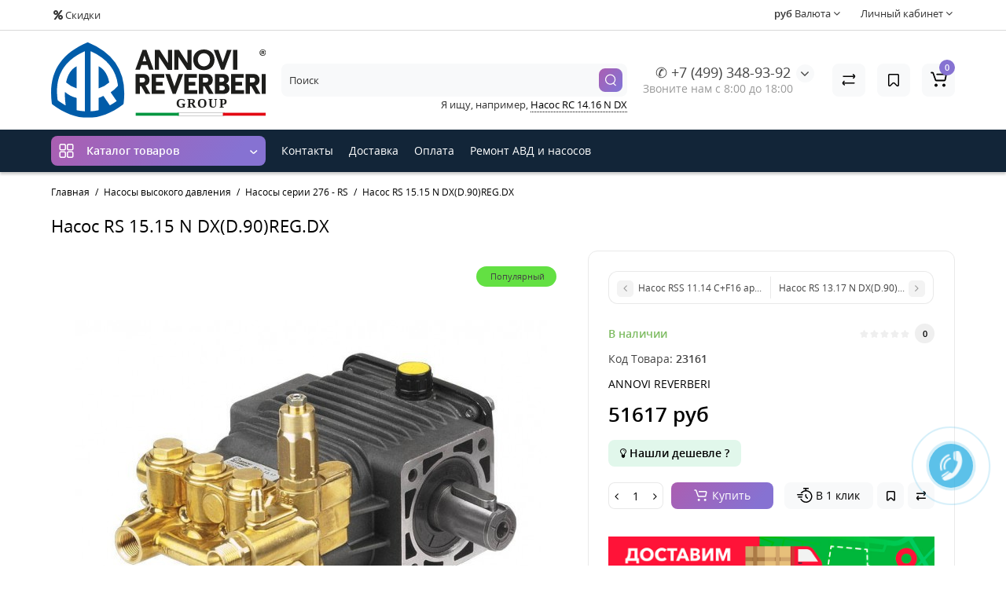

--- FILE ---
content_type: text/html; charset=utf-8
request_url: https://annovi-reverberi.org/nasosy-vysokogo-davleniya/nasosy-serii-276-rs/nasos-rs-15-15-n-dx-d-90-reg-dx
body_size: 24222
content:
<!DOCTYPE html>
<html dir="ltr" lang="ru">
<head>
<meta charset="UTF-8" />
<meta name="viewport" content="width=device-width, initial-scale=1, maximum-scale=1, user-scalable=0">
<meta http-equiv="X-UA-Compatible" content="IE=edge">
<title>Насос RS 15.15 N DX(D.90)REG.DX - официальный поставщик Аннови Ревербери</title>
<base href="https://annovi-reverberi.org/" />
<meta name="description" content="Насос RS 15.15 N DX(D.90)REG.DX — купить у официального поставщика Аннови Ревербери ✔ Итальянское оборудование — быстрая отгрузка товара со склада в Москве, а также под заказ с завода" />
<meta property="og:title" content="Насос RS 15.15 N DX(D.90)REG.DX - официальный поставщик Аннови Ревербери" />
<meta property="og:type" content="website" />
<meta property="og:url" content="https://annovi-reverberi.org/nasosy-vysokogo-davleniya/nasosy-serii-276-rs/nasos-rs-15-15-n-dx-d-90-reg-dx" />
<meta property="og:image" content="https://annovi-reverberi.org/image/catalog/logo/risorsa2.png" />
<meta property="og:site_name" content="Annovi-Reverberi.org" />
<link href="https://annovi-reverberi.org/nasosy-vysokogo-davleniya/nasosy-serii-276-rs/nasos-rs-15-15-n-dx-d-90-reg-dx" rel="canonical" />
<link href="https://annovi-reverberi.org/image/catalog/logo/3715-removebg-preview.png" rel="icon" />
<link rel="preload" href="catalog/view/theme/cyberstore/stylesheet/fonts/opensans.woff2" as="font" type="font/woff2" crossorigin="anonymous">
<link rel="preload" href="catalog/view/theme/cyberstore/stylesheet/fonts/opensanssemibold.woff2" as="font" type="font/woff2" crossorigin="anonymous">
<link rel="preload" href="catalog/view/theme/cyberstore/font-awesome/fonts/fontawesome-webfont.woff2?v=4.7.0" as="font" type="font/woff2" crossorigin="anonymous">
<link rel="preload" href="catalog/view/theme/cyberstore/stylesheet/bootstrap/fonts/glyphicons-halflings-regular.woff2" as="font" type="font/woff2" crossorigin="anonymous">
<link rel="preload" as="style" href="https://annovi-reverberi.org/catalog/view/theme/cyberstore/stylesheet/bootstrap/css/bootstrap.min.css?cs2v=1.3"/><link rel="stylesheet" href="https://annovi-reverberi.org/catalog/view/theme/cyberstore/stylesheet/bootstrap/css/bootstrap.min.css?cs2v=1.3"/>
<link rel="preload" as="style" href="https://annovi-reverberi.org/catalog/view/javascript/jquery/magnific/magnific-popup.css?cs2v=1.3"/><link rel="stylesheet" href="https://annovi-reverberi.org/catalog/view/javascript/jquery/magnific/magnific-popup.css?cs2v=1.3"/>
<link rel="preload" as="style" href="https://annovi-reverberi.org/catalog/view/theme/cyberstore/js/owl-carousel/owl.carousel.css?cs2v=1.3"/><link rel="stylesheet" href="https://annovi-reverberi.org/catalog/view/theme/cyberstore/js/owl-carousel/owl.carousel.css?cs2v=1.3"/>
<link rel="preload" as="style" href="https://annovi-reverberi.org/catalog/view/theme/cyberstore/js/owl-carousel/owl.transitions.css?cs2v=1.3"/><link rel="stylesheet" href="https://annovi-reverberi.org/catalog/view/theme/cyberstore/js/owl-carousel/owl.transitions.css?cs2v=1.3"/>
<link rel="preload" as="style" href="https://annovi-reverberi.org/catalog/view/theme/cyberstore/font-awesome/css/font-awesome.min.css?cs2v=1.3"/><link rel="stylesheet" href="https://annovi-reverberi.org/catalog/view/theme/cyberstore/font-awesome/css/font-awesome.min.css?cs2v=1.3"/>
<link rel="preload" as="style" href="https://annovi-reverberi.org/catalog/view/theme/cyberstore/stylesheet/stylesheet.css?cs2v=1.3"/><link rel="stylesheet" href="https://annovi-reverberi.org/catalog/view/theme/cyberstore/stylesheet/stylesheet.css?cs2v=1.3"/>
<link rel="preload" as="style" href="https://annovi-reverberi.org/catalog/view/theme/cyberstore/stylesheet/menu_v.css?cs2v=1.3"/><link rel="stylesheet" href="https://annovi-reverberi.org/catalog/view/theme/cyberstore/stylesheet/menu_v.css?cs2v=1.3"/>
<link rel="preload" as="style" href="https://annovi-reverberi.org/catalog/view/theme/cyberstore/stylesheet/stickers.css?cs2v=1.3"/><link rel="stylesheet" href="https://annovi-reverberi.org/catalog/view/theme/cyberstore/stylesheet/stickers.css?cs2v=1.3"/>
<link rel="preload" as="style" href="https://annovi-reverberi.org/catalog/view/theme/cyberstore/stylesheet/tabs.css?cs2v=1.3"/><link rel="stylesheet" href="https://annovi-reverberi.org/catalog/view/theme/cyberstore/stylesheet/tabs.css?cs2v=1.3"/>
<link rel="preload" as="style" href="https://annovi-reverberi.org/catalog/view/theme/cyberstore/stylesheet/quickview.css?cs2v=1.3"/><link rel="stylesheet" href="https://annovi-reverberi.org/catalog/view/theme/cyberstore/stylesheet/quickview.css?cs2v=1.3"/>
<link rel="preload" as="style" href="https://annovi-reverberi.org/catalog/view/theme/cyberstore/stylesheet/csseditor.css?cs2v=1.3"/><link rel="stylesheet" href="https://annovi-reverberi.org/catalog/view/theme/cyberstore/stylesheet/csseditor.css?cs2v=1.3"/>
<link rel="preload" as="style" href="https://annovi-reverberi.org/catalog/view/theme/cyberstore/js/productany/js/countdown/jquery.countdown_1.css?cs2v=1.3"/><link rel="stylesheet" href="https://annovi-reverberi.org/catalog/view/theme/cyberstore/js/productany/js/countdown/jquery.countdown_1.css?cs2v=1.3"/>
<link rel="preload" as="style" href="https://annovi-reverberi.org/catalog/view/theme/cyberstore/stylesheet/popup-fastorder/fastorder1.css?cs2v=1.3"/><link rel="stylesheet" href="https://annovi-reverberi.org/catalog/view/theme/cyberstore/stylesheet/popup-fastorder/fastorder1.css?cs2v=1.3"/>
<link rel="preload" as="style" href="https://annovi-reverberi.org/catalog/view/theme/cyberstore/stylesheet/popup-callback/callback.css?cs2v=1.3"/><link rel="stylesheet" href="https://annovi-reverberi.org/catalog/view/theme/cyberstore/stylesheet/popup-callback/callback.css?cs2v=1.3"/>
<link rel="preload" as="style" href="https://annovi-reverberi.org/catalog/view/theme/cyberstore/stylesheet/csscallback.css?cs2v=1.3"/><link rel="stylesheet" href="https://annovi-reverberi.org/catalog/view/theme/cyberstore/stylesheet/csscallback.css?cs2v=1.3"/>
<link rel="preload" as="style" href="https://annovi-reverberi.org/catalog/view/theme/cyberstore/stylesheet/theme_scheme/theme_10.css?cs2v=1.3"/><link rel="stylesheet" href="https://annovi-reverberi.org/catalog/view/theme/cyberstore/stylesheet/theme_scheme/theme_10.css?cs2v=1.3"/>

<link href="catalog/view/theme/cyberstore/stylesheet/popup-found_cheaper_product/stylefcp.css" rel="stylesheet" media="screen" />
<link href="catalog/view/theme/cyberstore/js/social-likes/social-likes_birman.css" rel="stylesheet" media="screen" />
<link href="catalog/view/theme/cyberstore/js/cloud-zoom/cloud-zoom.css" rel="stylesheet" media="screen" />
<link href="catalog/view/theme/cyberstore/js/slick/slick.css" rel="stylesheet" media="screen" />
<style>.content-box-cs {padding-left:0px;padding-right:0px;}</style>
<style>
#cart:hover .dropdown-menu{display:block; }
</style>
			<style>header {background-color: #FFFFFF;}</style>
	<script>
if (localStorage.getItem('display') === null) {
localStorage.setItem('display', 'grid');
}
</script>
<style>
@media (min-width: 1500px){
	.container{width:1470px;}
	header .col-md-3.logo-top {width:20%;}
	.h-type-1 .phone-box.col-lg-2 {width: 20.66666667%;}
	.h-type-1 .dop-menu-box {width: 80%;}
	.phone-box.col-lg-push-5 {left: 42.66666667%;}
	.col-md-3.menu-box {width:20%;}
	.breadcrumb.col-lg-offset-3, .breadcrumb.col-md-offset-3 {margin-left: 20.4%;}
	.container .sw-80 {width: 80%;}
	.container .sw-20 {width: 20%;}
	#content.col-md-9 {width: 80%;}
	#column-left.col-md-3,#column-right.col-md-3{ width:20%;}
	.box-search.col-lg-pull-2 {right: 24.66666667%;}
	#menu #menu-list .box-col-3 {width: calc(1450px - 100%);}
	}
</style>
<style>
@media (max-width: 768px) {
.product-thumb .actions div.cart .btn span {display:none;}
.product-thumb .actions div.cart .btn i.fa-lock {width:18px;}
}
.sticker-ns.popular{background: #63E043;}	.sticker-ns.special { color:#FFFFFF; }.sticker-ns.special { background: #FF4F2B;}.sticker-ns.bestseller { color:#000000; }.sticker-ns.bestseller { background: #FFDD36;}.sticker-ns.newproduct{ background: #8E8AFF;}@media (min-width: 992px) {
.product-thumb .caption .pq-box {
	margin-bottom: 15px;
}
.product-thumb .caption {
	transform: translateY(55px);
	margin-top: -55px;
	transition:all ease-in-out 0.2s;
}
.product-thumb:hover > .caption {
	background:rgba(255,255,255,0.85);
	transform: translateY(0px);
}
.row_items .product-thumb .caption {
	margin-top:0px;
	transform: unset;
}
.row_items .product-thumb:hover .caption {
	transform: unset;
}
.product-list .product-thumb .caption {
	transform: unset;
	margin-top:0px;
}
.row_items .product-thumb .caption .pq-box,
.product-list .product-thumb .caption .pq-box {
	margin-bottom: auto;
}
.category-page .product-price .product-thumb .caption {
	transform: unset;
	margin-top:0px;
}
.category-page .product-price .product-thumb:hover .caption {
	margin-top:0px;
	padding-bottom:0px !important;
	transform: unset;
}
.product-list .product-thumb:hover .caption {
	transform: unset;
	margin-top:0px;
}
.product-thumb:hover .quickview{
	top:-45px;
}
}

.product-thumb .product-name {text-align:left;}.product-thumb .product-model {text-align:left;}.product-thumb .rating {text-align:left;} .product-thumb .rating .rating-box{padding-left:0px;}</style>
<script>
function init(elem, options){
elem.addClass('countdownHolder');
$.each(['Days','Hours','Minutes','Sec'],function(i){
var clas;
if (this=='Days') {clas="Дней";}
if (this=='Hours') {clas="Часов";}
if (this=='Minutes') {clas="минут";}
if (this=='Sec') {clas="сек";}
out_timer = "";
out_timer += '<span class="count'+this+'">';
out_timer += '<span class="num-time">';
out_timer += '<span class="position"><span class="digit static">0</span></span>';
out_timer += '<span class="position"><span class="digit static">0</span></span>';
out_timer += '</span>';
out_timer += '<span class="time_productany">'+clas+'</span>';
out_timer += '</span>';
$(out_timer).appendTo(elem);
});
}
var button_shopping = "Продолжить покупки";
var button_checkout = "Оформление заказа";
var link_checkout = "https://annovi-reverberi.org/index.php?route=checkout/checkout";
var link_onepcheckout = "https://annovi-reverberi.org/index.php?route=checkout/onepcheckout";
var text_showmore = 'Показать еще';
var color_schem = '10';
var loading_masked_img = '<img src="catalog/view/theme/cyberstore/image/ring-alt-'+ color_schem +'.svg" />';
</script>
<link rel="preload" as="script" href="https://annovi-reverberi.org/catalog/view/javascript/jquery/jquery-2.1.1.min.js?cs2v=1.3"/><script src="https://annovi-reverberi.org/catalog/view/javascript/jquery/jquery-2.1.1.min.js?cs2v=1.3"></script>
<link rel="preload" as="script" href="https://annovi-reverberi.org/catalog/view/javascript/jquery/magnific/jquery.magnific-popup.min.js?cs2v=1.3"/><script src="https://annovi-reverberi.org/catalog/view/javascript/jquery/magnific/jquery.magnific-popup.min.js?cs2v=1.3"></script>
<link rel="preload" as="script" href="https://annovi-reverberi.org/catalog/view/theme/cyberstore/js/owl-carousel/owl.carousel.js?cs2v=1.3"/><script src="https://annovi-reverberi.org/catalog/view/theme/cyberstore/js/owl-carousel/owl.carousel.js?cs2v=1.3"></script>
<link rel="preload" as="script" href="https://annovi-reverberi.org/catalog/view/javascript/bootstrap/js/bootstrap.min.js?cs2v=1.3"/><script src="https://annovi-reverberi.org/catalog/view/javascript/bootstrap/js/bootstrap.min.js?cs2v=1.3"></script>
<link rel="preload" as="script" href="https://annovi-reverberi.org/catalog/view/theme/cyberstore/js/jquery.menu-aim.js?cs2v=1.3"/><script src="https://annovi-reverberi.org/catalog/view/theme/cyberstore/js/jquery.menu-aim.js?cs2v=1.3"></script>
<link rel="preload" as="script" href="https://annovi-reverberi.org/catalog/view/theme/cyberstore/js/showmore.js?cs2v=1.3"/><script src="https://annovi-reverberi.org/catalog/view/theme/cyberstore/js/showmore.js?cs2v=1.3"></script>
<link rel="preload" as="script" href="https://annovi-reverberi.org/catalog/view/theme/cyberstore/js/common.js?cs2v=1.3"/><script src="https://annovi-reverberi.org/catalog/view/theme/cyberstore/js/common.js?cs2v=1.3"></script>
<link rel="preload" as="script" href="https://annovi-reverberi.org/catalog/view/theme/cyberstore/js/popup.js?cs2v=1.3"/><script src="https://annovi-reverberi.org/catalog/view/theme/cyberstore/js/popup.js?cs2v=1.3"></script>
<link rel="preload" as="script" href="https://annovi-reverberi.org/catalog/view/theme/cyberstore/js/productany/js/countdown/jquery.countdown.js?cs2v=1.3"/><script src="https://annovi-reverberi.org/catalog/view/theme/cyberstore/js/productany/js/countdown/jquery.countdown.js?cs2v=1.3"></script>
<link rel="preload" as="script" href="https://annovi-reverberi.org/catalog/view/theme/cyberstore/js/jquery_lazyload/lazyload.min.js?cs2v=1.3"/><script src="https://annovi-reverberi.org/catalog/view/theme/cyberstore/js/jquery_lazyload/lazyload.min.js?cs2v=1.3"></script>

<script src="catalog/view/theme/cyberstore/js/social-likes/social-likes.min.js"></script>
<script src="catalog/view/theme/cyberstore/js/jqzoom/jquery.zoom.min.js"></script>
<script src="catalog/view/theme/cyberstore/js/cloud-zoom/cloud-zoom.1.0.2.js"></script>
<script src="catalog/view/theme/cyberstore/js/slick/slick.min.js"></script>
<!-- Yandex.Metrika counter -->
<script type="text/javascript" >
   (function(m,e,t,r,i,k,a){m[i]=m[i]||function(){(m[i].a=m[i].a||[]).push(arguments)};
   m[i].l=1*new Date();k=e.createElement(t),a=e.getElementsByTagName(t)[0],k.async=1,k.src=r,a.parentNode.insertBefore(k,a)})
   (window, document, "script", "https://mc.yandex.ru/metrika/tag.js", "ym");

   ym(88901295, "init", {
        clickmap:true,
        trackLinks:true,
        accurateTrackBounce:true,
        webvisor:true
   });
</script>
<noscript><div><img src="https://mc.yandex.ru/watch/88901295" style="position:absolute; left:-9999px;" alt="" /></div></noscript>
<!-- /Yandex.Metrika counter -->
<style>.htop-b-pc img {margin:0 auto;)</style>

<link rel="apple-touch-icon" sizes="180x180" href="/apple-touch-icon.png">
<link rel="icon" type="image/png" sizes="32x32" href="/favicon-32x32.png">
<link rel="icon" type="image/png" sizes="16x16" href="/favicon-16x16.png">
<link rel="manifest" href="/site.webmanifest">
<link rel="mask-icon" href="/safari-pinned-tab.svg" color="#5bbad5">
<meta name="msapplication-TileColor" content="#da532c">
<meta name="theme-color" content="#ffffff">



</head>
<body class="">
<p id="back-top"><a rel="nofollow" class="btn btn-scroll-top" href="#top"><i class="fa fa-long-arrow-up" aria-hidden="true"></i></a></p>
<nav id="top" >
  <div class="container">
  <div class="row">
  	<div class="pull-left">
		<div class="btn-group box-question">
			<button data-toggle="dropdown" type="button" class="visible-xs visible-sm btn btn-link"><i class="fa fa-ellipsis-v" aria-hidden="true"></i></button>
			<ul class="dropdown-menu dropdown-menu-left header-nav-links cs-dropdown">
									<li><button onclick="location='/special'"  type="button" class="btn btn-link"><i class="fa fa-percent"></i> Скидки</button></li>
				 			</ul>
		</div>
	</div>
		<div class="pull-right">
				<div class="pull-right btn-group box-account">
				<button data-toggle="dropdown" type="button" class="dropdown-toggle btn btn-link">
								<span class="hidden-xs hidden-sm">Личный кабинет</span> <i class="fa fa-angle-down"></i>
								</button>
			<ul class="dropdown-menu dropdown-menu-right cs-dropdown">
								<li><a rel="nofollow" href="https://annovi-reverberi.org/index.php?route=account/register">Регистрация</a></li>
				<li><a rel="nofollow" href="javascript:void(0)" id="login-popup" data-load-url="index.php?route=common/login_modal">Авторизация</a></li>
							</ul>
		</div>
				<div class="pull-right box-currency"><div class="pull-left">
<form action="https://annovi-reverberi.org/index.php?route=common/currency/currency" method="post" enctype="multipart/form-data" id="currency">
  <div class="btn-group">
    <button class="btn btn-link dropdown-toggle" data-toggle="dropdown">

                    <strong> руб</strong>
            <span class="hidden-xs hidden-sm">Валюта</span> <i class="fa fa-angle-down"></i></button>
    <ul class="dropdown-menu dropdown-menu-right cs-dropdown">
                            <li><button class="currency-select btn btn-link btn-block" type="button" name="EUR">€ Euro</button></li>
                                            <li class="active"><button class="currency-select btn btn-link btn-block" type="button" name="RUB"> руб Рубль</button></li>
                        </ul>
  </div>
  <input type="hidden" name="code" value="" />
  <input type="hidden" name="redirect" value="https://annovi-reverberi.org/nasosy-vysokogo-davleniya/nasosy-serii-276-rs/nasos-rs-15-15-n-dx-d-90-reg-dx" />
</form>
</div>
</div>
		<div class="pull-right box-language"></div>
	</div>
  </div>
  </div>
</nav>
<header class="h-type-1 ">
  <div class="container h-box">
    <div class="row-flex vertical-align">
		<div class="col-xs-12  col-sm-4 col-md-3 logo-top">
			<div class="m-fix-btn">
				<svg width="17" height="17" viewBox="0 0 17 17" fill="none" xmlns="http://www.w3.org/2000/svg">
				<path fill-rule="evenodd" clip-rule="evenodd" d="M8 2C8 0.89543 7.10457 0 6 0H2C0.89543 0 0 0.89543 0 2V6C0 7.10457 0.89543 8 2 8H6C7.10457 8 8 7.10457 8 6V2ZM2 1.5H6L6.08988 1.50806C6.32312 1.55039 6.5 1.75454 6.5 2V6L6.49194 6.08988C6.44961 6.32312 6.24546 6.5 6 6.5H2L1.91012 6.49194C1.67688 6.44961 1.5 6.24546 1.5 6V2L1.50806 1.91012C1.55039 1.67688 1.75454 1.5 2 1.5Z" fill="black"/>
				<path fill-rule="evenodd" clip-rule="evenodd" d="M17 2C17 0.89543 16.1046 0 15 0H11C9.89543 0 9 0.89543 9 2V6C9 7.10457 9.89543 8 11 8H15C16.1046 8 17 7.10457 17 6V2ZM11 1.5H15L15.0899 1.50806C15.3231 1.55039 15.5 1.75454 15.5 2V6L15.4919 6.08988C15.4496 6.32312 15.2455 6.5 15 6.5H11L10.9101 6.49194C10.6769 6.44961 10.5 6.24546 10.5 6V2L10.5081 1.91012C10.5504 1.67688 10.7545 1.5 11 1.5Z" fill="black"/>
				<path fill-rule="evenodd" clip-rule="evenodd" d="M17 11C17 9.89543 16.1046 9 15 9H11C9.89543 9 9 9.89543 9 11V15C9 16.1046 9.89543 17 11 17H15C16.1046 17 17 16.1046 17 15V11ZM11 10.5H15L15.0899 10.5081C15.3231 10.5504 15.5 10.7545 15.5 11V15L15.4919 15.0899C15.4496 15.3231 15.2455 15.5 15 15.5H11L10.9101 15.4919C10.6769 15.4496 10.5 15.2455 10.5 15V11L10.5081 10.9101C10.5504 10.6769 10.7545 10.5 11 10.5Z" fill="black"/>
				<path fill-rule="evenodd" clip-rule="evenodd" d="M8 11C8 9.89543 7.10457 9 6 9H2C0.89543 9 0 9.89543 0 11V15C0 16.1046 0.89543 17 2 17H6C7.10457 17 8 16.1046 8 15V11ZM2 10.5H6L6.08988 10.5081C6.32312 10.5504 6.5 10.7545 6.5 11V15L6.49194 15.0899C6.44961 15.3231 6.24546 15.5 6 15.5H2L1.91012 15.4919C1.67688 15.4496 1.5 15.2455 1.5 15V11L1.50806 10.9101C1.55039 10.6769 1.75454 10.5 2 10.5Z" fill="black"/>
				</svg>
			</div>
			<div id="logo">
											  <a href="https://annovi-reverberi.org"><img src="/annovi-reverberi-group.9e25dfe2.svg" title="Annovi-Reverberi.org" alt="Annovi-Reverberi.org" class="img-responsive" /></a>
							  			</div>
		</div>
																						    	     		     		     		     		     		     
		<div class="phone-box col-md-3 col-xs-6 col-sm-8 col-md-6 push-right f-order-3 col-xs-6 col-sm-4 text-sm-left text-xs-left text-md-center">
			<div id="phone" class="has_drop_list">
								<div class="contact-header">
					<span class="hidden-xs header-tel-bicon">
											</span>
					<div class="dropdown-toggle">
													<div class="additional-tel dth">
															<a href="tel:+74993489392" target="_blank">
																✆ +7 (499) 348-93-92</a>
														</div>
																			<span class="drop-icon-info"><i class="car-down fa fa-angle-down"></i></span>
											</div>
										<ul class="dropdown-menu drop-contacts">
												<li class="info-contact">
							<a style="display:inline-block;padding:4px 12px;border-radius:25px;color: #2b2d42;font-size:16px;border: 1px solid #ef233c;" href="javascript:void(0)" onclick="get_modal_callbacking()">Заказать звонок</a>
						</li>
						<li class="line-contact"></li>
																											<li>
																	<a href="mailto:info@annovi-reverberi.org" target="_blank">
																				<div class="icon-image"><i class="fa fa-envelope-square"></i></div>
																				info@annovi-reverberi.org
									</a>
																	</li>
															<li>
																		<div>
																					пн-пт с 8:00 до 18:00
										</div>
																	</li>
																		</ul>
															<div class="text_after_phone">Звоните нам с 8:00 до 18:00</div>
									</div>
			</div>
		</div>
						<div class="box-search hidden-sm hidden-xs col-xs-12 col-sm-12 col-md-4 col-lg-5 flex-1  f-order-2 search-top"><div id="searchtop">
<div id="search" class="input-group pt20">
<input type="text" name="search" value="" placeholder="Поиск" class="form-control input-lg search-autocomplete" />
  <span class="input-group-btn button_search hc-off">
    <button type="button" class="btn btn-search">
      <svg class="icon-search" width="14" height="16" viewBox="0 0 14 16" fill="none" xmlns="http://www.w3.org/2000/svg">
      <path fill-rule="evenodd" clip-rule="evenodd" d="M13.1765 7.17637C13.1765 3.53779 10.2268 0.588135 6.58824 0.588135C2.94965 0.588135 0 3.53779 0 7.17637C0 10.815 2.94965 13.7646 6.58824 13.7646C10.2268 13.7646 13.1765 10.815 13.1765 7.17637ZM1.23529 7.17637C1.23529 4.22002 3.63189 1.82343 6.58823 1.82343C9.54458 1.82343 11.9412 4.22002 11.9412 7.17637C11.9412 10.1327 9.54458 12.5293 6.58823 12.5293C3.63189 12.5293 1.23529 10.1327 1.23529 7.17637Z" fill="white"/>
      <path d="M10.1563 11.5166C10.3774 11.2992 10.7207 11.2821 10.961 11.4636L11.0298 11.524L13.6167 14.1552C13.8558 14.3984 13.8525 14.7895 13.6093 15.0286C13.3882 15.246 13.0449 15.2631 12.8046 15.0816L12.7358 15.0212L10.1489 12.39C9.90974 12.1468 9.91306 11.7557 10.1563 11.5166Z" fill="white"/>
      </svg>
    </button>
  </span>
</div>
<div id="search_word" class="hidden-xs hidden-sm">Я ищу, например, <a>Насос RC 14.16 N DX</a></div>
</div>
<script>
function getAjaxLiveSearch(request, response){
    $.ajax({
        url: 'index.php?route=extension/module/cyber_autosearch/ajaxLiveSearch&filter_name=' +  encodeURIComponent(request),
        dataType : 'json',
        success : function(json) {
            response($.map(json, function(item) {
                return {
                    label: item.name,
                    name: item.name1,
                    value: item.product_id,
                    model: item.model,
                    stock_status: item.stock_status,
                    image: item.image,
                    manufacturer: item.manufacturer,
                    price: item.price,
                    special: item.special,
                    category: item.category,
                    rating: item.rating,
                    reviews: item.reviews,
                    href:item.href,
                }
            }));
        }
    });
}
$(document).on('click', '#searchtop input[name="search"]', function () {
  $('#searchtop input[name="search"]').autocompleteSerach({source:getAjaxLiveSearch});
});
</script>
</div>
						<div class="box-cart  col-xs-6 col-sm-4 col-md-2 col-lg-2">
							<div class="compare-h">
					<a rel="nofollow" class="btn btn-compare-h" href="https://annovi-reverberi.org/index.php?route=product/compare"  id="compare-total" title="Сравнение товаров (0)">
					<svg width="18" height="18" viewBox="0 0 18 18" fill="none" xmlns="http://www.w3.org/2000/svg">
					<path d="M2.86426 13.4248C2.45004 13.4248 2.11426 13.1361 2.11426 12.7219C2.11426 12.3422 2.39641 11.9813 2.76249 11.9317L2.86426 11.9248L15.8643 11.9248C16.2785 11.9248 16.6143 12.2606 16.6143 12.6748C16.6143 13.0545 16.3321 13.3683 15.966 13.418L15.8643 13.4248L2.86426 13.4248Z" fill="#000"/>
					<path d="M3.85726 15.5246C3.59386 15.7937 3.17748 15.8224 2.88155 15.6077L2.79666 15.536L1.23568 14.008C0.628742 13.4139 0.540627 12.4772 1.00541 11.784L1.09905 11.6571L2.46144 9.97227C2.72189 9.65018 3.19413 9.60022 3.51621 9.86067C3.80902 10.0974 3.87693 10.5093 3.69118 10.8242L3.62781 10.9154L2.26542 12.6002C2.19787 12.6838 2.19248 12.7987 2.24587 12.8869L2.28493 12.9361L3.84592 14.464C4.14193 14.7538 4.147 15.2286 3.85726 15.5246Z" fill="#000"/>
					<path d="M15.0547 3.44019C15.4689 3.44019 15.8047 3.77597 15.8047 4.19019C15.8047 4.56988 15.5225 4.88368 15.1565 4.93334L15.0547 4.94019L2.05469 4.94019C1.64047 4.94019 1.30469 4.6044 1.30469 4.19019C1.30469 3.81049 1.58684 3.49669 1.95292 3.44703L2.05469 3.44019L15.0547 3.44019Z" fill="#000"/>
					<path d="M14.0617 1.36307C14.3251 1.09397 14.7415 1.06531 15.0374 1.28001L15.1223 1.35172L16.6833 2.87966C17.2902 3.47375 17.3783 4.41052 16.9135 5.10367L16.8199 5.23064L15.4575 6.91543C15.1971 7.23751 14.7248 7.28747 14.4027 7.02702C14.1099 6.79025 14.042 6.37844 14.2278 6.06354L14.2911 5.97225L15.6535 4.28746C15.7211 4.20393 15.7265 4.08901 15.6731 4.00083L15.634 3.95161L14.073 2.42367C13.777 2.13392 13.7719 1.65908 14.0617 1.36307Z" fill="#000"/>
					</svg>
					</a>
				</div>
									<div class="wishlist-h">
				<a rel="nofollow" class="btn btn-wishlist-h" href="https://annovi-reverberi.org/index.php?route=account/wishlist" id="wishlist-total" title="Закладки (0)">
				<svg width="14" height="18" viewBox="0 0 14 18" fill="none" xmlns="http://www.w3.org/2000/svg"><path fill-rule="evenodd" clip-rule="evenodd" d="M14 2.95459C14 1.85002 13.1046 0.95459 12 0.95459H2C0.89543 0.95459 0 1.85002 0 2.95459V15.137C0 15.6755 0.217112 16.1912 0.602229 16.5675C1.39225 17.3395 2.6585 17.3248 3.43047 16.5348L6.28477 13.6137L6.39628 13.5153C6.79207 13.2148 7.35894 13.2491 7.71523 13.6137L10.5695 16.5348C10.9458 16.9199 11.4616 17.137 12 17.137C13.1046 17.137 14 16.2416 14 15.137V2.95459ZM2 2.45459H12L12.0899 2.46265C12.3231 2.50498 12.5 2.70913 12.5 2.95459V15.137L12.4919 15.2269C12.4496 15.4601 12.2455 15.637 12 15.637C11.8654 15.637 11.7365 15.5827 11.6424 15.4865L8.78808 12.5654L8.65882 12.4421C7.68661 11.5781 6.19738 11.6015 5.25279 12.5245L2.35762 15.4865L2.28904 15.5451C2.09575 15.6824 1.82612 15.6662 1.65056 15.4946C1.55428 15.4006 1.5 15.2716 1.5 15.137V2.95459L1.50806 2.86471C1.55039 2.63146 1.75454 2.45459 2 2.45459Z" fill="#000"/></svg>
				</a>
			</div>
					<div class="shopping-cart type_cart">
<div id="cart" class="btn-group btn-block">
  <button type="button" data-toggle="dropdown" class="btn btn-block dropdown-toggle">
		<svg class="shop-bag" width="21" height="19" viewBox="0 0 21 19" fill="none" xmlns="http://www.w3.org/2000/svg">
  <path fill-rule="evenodd" clip-rule="evenodd" d="M0.0996094 1.0001C0.0996094 0.503041 0.502553 0.100098 0.999609 0.100098H2.3909C3.19834 0.100098 3.91761 0.610433 4.18428 1.3726M4.18428 1.3726L7.21456 10.0331C7.21456 10.0331 7.21455 10.0331 7.21456 10.0331C7.2286 10.0732 7.26646 10.1001 7.30896 10.1001H17.5827C17.6303 10.1001 17.6712 10.0667 17.6807 10.0201L18.8727 4.18431C18.8727 4.1843 18.8727 4.18432 18.8727 4.18431C18.8853 4.12232 18.838 4.06427 18.7747 4.06427H8.17454C7.67748 4.06427 7.27454 3.66132 7.27454 3.16427C7.27454 2.66721 7.67748 2.26427 8.17454 2.26427H18.7747C19.9768 2.26427 20.8768 3.36663 20.6363 4.54447L19.4443 10.3803C19.2636 11.2649 18.4855 11.9001 17.5827 11.9001H7.30896C6.50153 11.9001 5.78227 11.3898 5.51558 10.6277L2.48528 1.96707C2.47125 1.92697 2.43339 1.9001 2.3909 1.9001H0.999609C0.502553 1.9001 0.0996094 1.49715 0.0996094 1.0001" fill="white"/>
  <path d="M7 19C8.10457 19 9 18.1046 9 17C9 15.8954 8.10457 15 7 15C5.89543 15 5 15.8954 5 17C5 18.1046 5.89543 19 7 19Z" fill="white"/>
  <path d="M17 19C18.1046 19 19 18.1046 19 17C19 15.8954 18.1046 15 17 15C15.8954 15 15 15.8954 15 17C15 18.1046 15.8954 19 17 19Z" fill="white"/>
  </svg>
	    <span class="cart-total"><span class="products"><b>0</b> <span class="text_product">Tоваров,</span></span><span class="prices">на <b>0<span class="cs-currency"> руб</span></b></span></span>
  </button>
  <ul class="dropdown-menu pull-right"  >
        <li>
      <p class="text-center">Ваша корзина пуста!</p>
    </li>
      </ul>
</div>
</div>

		</div>
			</div>
  </div>
</header>
	<div class="menu-header-box full-mw h-type-1 ">
		<div class="container ">
			<div class="row h-type-2-sb">
						<div class="col-sm-12 col-md-3 menu-box ">
						<nav id="menu" class="btn-group btn-block">
				<button type="button" class="btn btn-menu btn-block dropdown-toggle hidden-md hidden-lg" data-toggle="dropdown">
					<svg width="19" height="18" viewBox="0 0 19 18" fill="none" xmlns="http://www.w3.org/2000/svg">
					<path fill-rule="evenodd" clip-rule="evenodd" d="M8.97059 2.11765C8.97059 0.948103 8.02249 0 6.85294 0H2.61765C1.4481 0 0.5 0.948103 0.5 2.11765V6.35294C0.5 7.52249 1.4481 8.47059 2.61765 8.47059H6.85294C8.02249 8.47059 8.97059 7.52249 8.97059 6.35294V2.11765ZM2.61765 1.58824H6.85294L6.9481 1.59676C7.19507 1.64159 7.38235 1.85775 7.38235 2.11765V6.35294L7.37382 6.4481C7.329 6.69507 7.11284 6.88235 6.85294 6.88235H2.61765L2.52248 6.87382C2.27551 6.829 2.08824 6.61284 2.08824 6.35294V2.11765L2.09676 2.02248C2.14159 1.77551 2.35775 1.58824 2.61765 1.58824Z" fill="white"/>
					<path fill-rule="evenodd" clip-rule="evenodd" d="M18.4999 2.11765C18.4999 0.948103 17.5518 0 16.3822 0H12.1469C10.9774 0 10.0293 0.948103 10.0293 2.11765V6.35294C10.0293 7.52249 10.9774 8.47059 12.1469 8.47059H16.3822C17.5518 8.47059 18.4999 7.52249 18.4999 6.35294V2.11765ZM12.1471 1.58824H16.3824L16.4775 1.59676C16.7245 1.64159 16.9118 1.85775 16.9118 2.11765V6.35294L16.9032 6.4481C16.8584 6.69507 16.6423 6.88235 16.3824 6.88235H12.1471L12.0519 6.87382C11.8049 6.829 11.6176 6.61284 11.6176 6.35294V2.11765L11.6262 2.02248C11.671 1.77551 11.8872 1.58824 12.1471 1.58824Z" fill="white"/>
					<path fill-rule="evenodd" clip-rule="evenodd" d="M18.4999 11.6469C18.4999 10.4774 17.5518 9.5293 16.3822 9.5293H12.1469C10.9774 9.5293 10.0293 10.4774 10.0293 11.6469V15.8822C10.0293 17.0518 10.9774 17.9999 12.1469 17.9999H16.3822C17.5518 17.9999 18.4999 17.0518 18.4999 15.8822V11.6469ZM12.1471 11.1176H16.3824L16.4775 11.1262C16.7245 11.171 16.9118 11.3872 16.9118 11.6471V15.8824L16.9032 15.9775C16.8584 16.2245 16.6423 16.4118 16.3824 16.4118H12.1471L12.0519 16.4032C11.8049 16.3584 11.6176 16.1423 11.6176 15.8824V11.6471L11.6262 11.5519C11.671 11.3049 11.8872 11.1176 12.1471 11.1176Z" fill="white"/>
					<path fill-rule="evenodd" clip-rule="evenodd" d="M8.97059 11.6469C8.97059 10.4774 8.02249 9.5293 6.85294 9.5293H2.61765C1.4481 9.5293 0.5 10.4774 0.5 11.6469V15.8822C0.5 17.0518 1.4481 17.9999 2.61765 17.9999H6.85294C8.02249 17.9999 8.97059 17.0518 8.97059 15.8822V11.6469ZM2.61765 11.1176H6.85294L6.9481 11.1262C7.19507 11.171 7.38235 11.3872 7.38235 11.6471V15.8824L7.37382 15.9775C7.329 16.2245 7.11284 16.4118 6.85294 16.4118H2.61765L2.52248 16.4032C2.27551 16.3584 2.08824 16.1423 2.08824 15.8824V11.6471L2.09676 11.5519C2.14159 11.3049 2.35775 11.1176 2.61765 11.1176Z" fill="white"/>
					</svg>
					<span class="text-category hidden-xs hidden-sm">Каталог товаров</span>
				</button>
				<button type="button" class="btn btn-menu btn-block dropdown-toggle hidden-xs hidden-sm" data-toggle="dropdown">
					<svg class="menu-icon" width="19" height="18" viewBox="0 0 19 18" fill="none" xmlns="http://www.w3.org/2000/svg">
					<path fill-rule="evenodd" clip-rule="evenodd" d="M8.97059 2.11765C8.97059 0.948103 8.02249 0 6.85294 0H2.61765C1.4481 0 0.5 0.948103 0.5 2.11765V6.35294C0.5 7.52249 1.4481 8.47059 2.61765 8.47059H6.85294C8.02249 8.47059 8.97059 7.52249 8.97059 6.35294V2.11765ZM2.61765 1.58824H6.85294L6.9481 1.59676C7.19507 1.64159 7.38235 1.85775 7.38235 2.11765V6.35294L7.37382 6.4481C7.329 6.69507 7.11284 6.88235 6.85294 6.88235H2.61765L2.52248 6.87382C2.27551 6.829 2.08824 6.61284 2.08824 6.35294V2.11765L2.09676 2.02248C2.14159 1.77551 2.35775 1.58824 2.61765 1.58824Z" fill="white"/>
					<path fill-rule="evenodd" clip-rule="evenodd" d="M18.4999 2.11765C18.4999 0.948103 17.5518 0 16.3822 0H12.1469C10.9774 0 10.0293 0.948103 10.0293 2.11765V6.35294C10.0293 7.52249 10.9774 8.47059 12.1469 8.47059H16.3822C17.5518 8.47059 18.4999 7.52249 18.4999 6.35294V2.11765ZM12.1471 1.58824H16.3824L16.4775 1.59676C16.7245 1.64159 16.9118 1.85775 16.9118 2.11765V6.35294L16.9032 6.4481C16.8584 6.69507 16.6423 6.88235 16.3824 6.88235H12.1471L12.0519 6.87382C11.8049 6.829 11.6176 6.61284 11.6176 6.35294V2.11765L11.6262 2.02248C11.671 1.77551 11.8872 1.58824 12.1471 1.58824Z" fill="white"/>
					<path fill-rule="evenodd" clip-rule="evenodd" d="M18.4999 11.6469C18.4999 10.4774 17.5518 9.5293 16.3822 9.5293H12.1469C10.9774 9.5293 10.0293 10.4774 10.0293 11.6469V15.8822C10.0293 17.0518 10.9774 17.9999 12.1469 17.9999H16.3822C17.5518 17.9999 18.4999 17.0518 18.4999 15.8822V11.6469ZM12.1471 11.1176H16.3824L16.4775 11.1262C16.7245 11.171 16.9118 11.3872 16.9118 11.6471V15.8824L16.9032 15.9775C16.8584 16.2245 16.6423 16.4118 16.3824 16.4118H12.1471L12.0519 16.4032C11.8049 16.3584 11.6176 16.1423 11.6176 15.8824V11.6471L11.6262 11.5519C11.671 11.3049 11.8872 11.1176 12.1471 11.1176Z" fill="white"/>
					<path fill-rule="evenodd" clip-rule="evenodd" d="M8.97059 11.6469C8.97059 10.4774 8.02249 9.5293 6.85294 9.5293H2.61765C1.4481 9.5293 0.5 10.4774 0.5 11.6469V15.8822C0.5 17.0518 1.4481 17.9999 2.61765 17.9999H6.85294C8.02249 17.9999 8.97059 17.0518 8.97059 15.8822V11.6469ZM2.61765 11.1176H6.85294L6.9481 11.1262C7.19507 11.171 7.38235 11.3872 7.38235 11.6471V15.8824L7.37382 15.9775C7.329 16.2245 7.11284 16.4118 6.85294 16.4118H2.61765L2.52248 16.4032C2.27551 16.3584 2.08824 16.1423 2.08824 15.8824V11.6471L2.09676 11.5519C2.14159 11.3049 2.35775 11.1176 2.61765 11.1176Z" fill="white"/>
					</svg>
					<span class="text-category">Каталог товаров</span>
					<svg class="menu-icon-arrow" width="10" height="5" viewBox="0 0 10 5" fill="none" xmlns="http://www.w3.org/2000/svg"><path d="M8.48438 0.999949L5.3232 3.82779C4.93562 4.1745 4.34699 4.16629 3.96923 3.8089L1.0002 0.999949" stroke="white" stroke-width="1.5" stroke-linecap="round"/></svg>
				</button>
				<ul id="menu-list" class="dropdown-menu">
																			<li >
									<a  class="dropdown-img" href="nasosy-vysokogo-davleniya">
																																								<div class="item-name">Насосы высокого давления</div>
										<div class="item-dop-info"></div>
									</a>
								</li>
																									<li class="hidden-md hidden-lg">
									<a  class="dropdown-img" href="contact">
																																								<div class="item-name">Контакты</div>
										<div class="item-dop-info"></div>
									</a>
								</li>
																									<li >
									<a  class="dropdown-img" href="apparaty-vysokogo-davleniya">
																																								<div class="item-name">Аппараты высокого давления</div>
										<div class="item-dop-info"></div>
									</a>
								</li>
																									<li >
									<a  class="dropdown-img" href="monobloki-annovi-reverberi">
																																								<div class="item-name">Моноблоки Annovi Reverberi</div>
										<div class="item-dop-info"></div>
									</a>
								</li>
																									<li >
									<a  class="dropdown-img" href="nasosy-dlya-agrosektora">
																																								<div class="item-name">Насосы для агросектора</div>
										<div class="item-dop-info"></div>
									</a>
								</li>
																									<li >
									<a  class="dropdown-img" href="shlangi-vysokogo-davleniya">
																																								<div class="item-name">Шланги высокого давления</div>
										<div class="item-dop-info"></div>
									</a>
								</li>
																									<li class="hidden-md hidden-lg">
									<a  class="dropdown-img" href="delivery">
																																								<div class="item-name">Доставка</div>
										<div class="item-dop-info"></div>
									</a>
								</li>
																									<li class="hidden-md hidden-lg">
									<a  class="dropdown-img" href="oplata">
																																								<div class="item-name">Оплата</div>
										<div class="item-dop-info"></div>
									</a>
								</li>
																									<li >
									<a  class="dropdown-img" href="regulyatory-vysokogo-davleniya">
																																								<div class="item-name">Регуляторы высокого давления</div>
										<div class="item-dop-info"></div>
									</a>
								</li>
																									<li >
									<a  class="dropdown-img" href="penokomplekty-dlya-avtomoyki">
																																								<div class="item-name">Пенокомплекты для автомойки</div>
										<div class="item-dop-info"></div>
									</a>
								</li>
																									<li >
									<a  class="dropdown-img" href="penogeneratory">
																																								<div class="item-name">Пеногенераторы</div>
										<div class="item-dop-info"></div>
									</a>
								</li>
																									<li class="hidden-md hidden-lg">
									<a  class="dropdown-img" href="remont">
																																								<div class="item-name">Ремонт АВД и насосов</div>
										<div class="item-dop-info"></div>
									</a>
								</li>
															</ul>
			</nav>
								<div id="maskMenuHC"></div>
									</div>
				<div class="col-md-9 dop-menu-box hidden-xs hidden-sm clearfix">
				<nav id="additional-menu" class="navbar hmenu_type">
		<div>
		  <ul class="nav navbar-nav">
																																		<li><a  class="no-img-parent-link" href="contact">
																								Контакты</a></li>
																																																																																											<li><a  class="no-img-parent-link" href="delivery">
																								Доставка</a></li>
																											<li><a  class="no-img-parent-link" href="oplata">
																								Оплата</a></li>
																																																																											<li><a  class="no-img-parent-link" href="remont">
																								Ремонт АВД и насосов</a></li>
														  </ul>
		</div>
		<div class="dop-menu-show_more">
			<span class="prev-m"><i class="fa fa-angle-left"></i></span>
			<span class="total-sections"></span>
			<span class="next-m"><i class="fa fa-angle-right"></i></span>
		</div>
	   </nav>
	    		  <div id="maskMenuDop"></div>
			  </div>
<script>
(function($) {
        var container, menu, wrapper, show_more_btn, items, items_widths, total_width, total_sections = 1,
            current_menu_section = 1,
            prev_width = 0;
        function toggle_menu_items() {
            info_total_sections.html(current_menu_section + '/' + total_sections);
            var arr, widths = $.extend(true, [], items_widths), section;
            arr = items;
            section = current_menu_section;
            if(current_menu_section == 1){
            	show_more_btn_prev.addClass('off-prev-m');
	            var sum = 0;
	            arr.each(function(i) {
	                var $item = $(this);
	                show_menu_item($item);
	                sum += widths[i];
	                if(section == 1){
	                	$item.removeClass('item_menu_hidden');
	                }
	                if(section > 1){
	            		$item.addClass('item_menu_hidden');
	            	}

	                if (sum > total_width) {
	            		section += 1;
	            		sum = 0;
	            		$item.addClass('item_menu_hidden');
	            		$item.addClass('section_' + section);
	            	} else {
	            		$item.addClass('section_' + section);
	            	}
	            });
             }

        }
        function prev_items() {
        	 info_total_sections.html(current_menu_section + '/' + total_sections);
            $('.section_' + (current_menu_section + 1)).addClass('item_menu_hidden');
            $('.section_' + current_menu_section).removeClass('item_menu_hidden');
        }
        function next_items() {
        	 info_total_sections.html(current_menu_section + '/' + total_sections);
            $('.section_' + current_menu_section).removeClass('item_menu_hidden');
            $('.section_' + (current_menu_section - 1)).addClass('item_menu_hidden');
        }
        function show_menu_item(elem) {
            elem.removeClass('item_menu_hidden');
            elem.removeClass(function (index, className) {
				return (className.match (/(^|\s)section_\S+/g) || []).join(' ');
			});
        }

        function cs__menu_init() {
        	container = $('#additional-menu');
            menu = $('.nav.navbar-nav', container);
            menu.css('visibility', 'hidden');
            wrapper = menu.parent();
            show_more_btn = $('.dop-menu-show_more');
            show_more_btn_prev = $('.dop-menu-show_more .prev-m');
            show_more_btn_next = $('.dop-menu-show_more .next-m');
            info_total_sections = $('.dop-menu-show_more .total-sections');
            items = menu.children();
            show_more_btn.hide();
            var sum = 0;
            items_widths = [];
            total_width = 0;
            total_width = container.innerWidth() - show_more_btn.outerWidth();

            show_menu_item(items);
            items.css('width', 'auto');
            items.each(function(i) {
                var item = $(this);
                items_widths[i] = item.get(0).getBoundingClientRect().width;
                item.css('width', item.get(0).getBoundingClientRect().width);
                sum += items_widths[i];

            });

            total_sections = Math.ceil(sum / total_width);

            if (total_sections > 1) {
                wrapper.css('width', total_width);
                show_more_btn.css('display', 'inline-block');
            } else {
            	wrapper.css('width', '');
                show_more_btn.hide();
            }
            current_menu_section = 1;

            toggle_menu_items();
            menu.css('visibility', 'visible');
            show_more_btn.off('click');
            show_more_btn_prev.click(function() {
            	if(current_menu_section === 1) {
                    current_menu_section = 1;
                    show_more_btn_prev.addClass('off-prev-m');
                } else {
                	current_menu_section -= 1;
                	if(current_menu_section === 1){
                		show_more_btn_prev.addClass('off-prev-m');
                		if(total_sections == 2){
                			show_more_btn_next.removeClass('off-next-m');
                		}
                    } else {
                    	show_more_btn_prev.removeClass('off-prev-m');
                    	show_more_btn_next.removeClass('off-next-m');
                    }
                	prev_items();
                }
            });
            show_more_btn_next.click(function() {
            	if (current_menu_section === total_sections) {
                    current_menu_section = total_sections;
                    show_more_btn_next.addClass('off-next-m');
                } else {
                    current_menu_section += 1;
                    if(current_menu_section === total_sections){
                    	show_more_btn_next.addClass('off-next-m');
                    } else {
                    	show_more_btn_next.removeClass('off-next-m');
                    }
                    if(current_menu_section >= 1){
                    	show_more_btn_prev.removeClass('off-prev-m');
                    }
                    next_items();
                }
            });
        }
        $(document).ready(function() {
           setTimeout(function () {
					cs__menu_init();
				}, 300);
            $(window).resize(function() {
            	//$('#additional-menu .nav.navbar-nav').css('visibility', 'hidden');
            	$('#additional-menu div').removeAttr('style');
            	$('.dop-menu-show_more').hide();
                setTimeout(function () {
					cs__menu_init();
				}, 1500);
            });
            if (window.addEventListener) {
                window.addEventListener('orientationchange', function() {
                    cs__menu_init();
                }, false);
            }
        });
})(window.jQuery);
</script>
	  <script>
$(document).ready(function() {
	$(function() {
		if (viewport().width <= 991) {
			$('.box-search #searchtop').insertAfter('#menu button:eq(0)');
		}
		$(window).resize(function() {
			if (viewport().width <= 991) {
				$('#top-fixed').remove();
				$('.box-search #searchtop').insertAfter('#menu button:eq(0)');
			} else {
				$('.box-search').prepend( $('#menu #searchtop') );
			}
		});
	});
});
</script>
<script>
$(document).ready(function() {
	var width_fmns = viewport().width;
	var header_h = $('.menu-header-box').offset().top;
	var htop_b = 0;
	setTimeout(function () {
		htop_b = $('.htop-b-pc').outerHeight();
	}, 100);

	var menu_v = $('#menu #menu-list').outerHeight();
	if (width_fmns >= 992) {
	$(window).scroll(function(){
		if($(this).scrollTop() > header_h + htop_b + 65 && viewport().width >= 992) {
			if($("#top-fixed").length==0) {

				html_fix_menu = '<header></header>';
				html_fix_menu += '<div class="menu-header-box full-mw h-type-1 ">';
				html_fix_menu += '<div class="container">';
				html_fix_menu += '<div class="row h-type-2-sb">';
				html_fix_menu += '</div></div></div>';

				$('header .dropdown-menu.autosearch').css('display','none');
				$('#top').before('<div id="top-fixed" class="hidden-xs hidden-sm h-type-1 hmenu_type-1">'+ html_fix_menu +'</div>');
									$('header > ').clone().appendTo('#top-fixed header');
																$('.menu-box').clone().appendTo('#top-fixed .menu-header-box .container > .row');
						$('#additional-menu').parent().clone().appendTo('#top-fixed .menu-header-box .container > .row');
													

				$('#top-fixed #menu-list').removeClass('nsmenu-block');
				$('#top-fixed').addClass('fixed-top-header');
				$('#top-fixed #menu-list').menuAim({
					activateCallback: activateSubmenu_fixed,
					deactivateCallback: deactivateSubmenu_fixed,
				});
				function activateSubmenu_fixed(row) {$(row).addClass('menu-open');}
				function deactivateSubmenu_fixed(row) {$(row).removeClass('menu-open');}
				function exitMenu_fixed(row) {return true;}
				$('#top-fixed .dropdown-menu-simple .nsmenu-haschild').menuAim({
					activateCallback: activateSubmenu2level_fixed,
					deactivateCallback: deactivateSubmenu2level_fixed,
				});
				function activateSubmenu2level_fixed(row) {$(row).addClass('menu-open-2level');}
				function deactivateSubmenu2level_fixed(row) {$(row).removeClass('menu-open-2level');}
				function exitMenu2level_fixed(row) {return true;}
				$('#top-fixed #search a').bind('click', function() {
					$("#top-fixed #selected_category").val($(this).attr('data-idsearch'));
					$('#top-fixed .category-name').html($(this).html());
				});
				$('#top-fixed #phone .contact-header').hover(function() {
				  $(this).find('#top-fixed .drop-contacts').stop(true, true).delay(10).fadeIn(10);
				  $(this).addClass('open');
				}, function() {
				   $(this).find('#top-fixed .drop-contacts').stop(true, true).delay(10).fadeOut(10);
					$(this).removeClass('open');
				});
				$('#top-fixed #additional-menu li.dropdown').hover(function() {
					$(this).find('.dropdown-menu').stop(true, true).delay(10);
					$(this).addClass('open');
					$('#maskMenuDop').addClass('open');
					$(this).find('.dropdown-toggle').attr('aria-expanded', 'true');
				}, function() {
					$(this).find('.dropdown-menu').stop(true, true).delay(10);
					$(this).removeClass('open');
					$('#maskMenuDop').removeClass('open');
					$(this).find('.dropdown-toggle').attr('aria-expanded', 'false')
				});
				$('#top-fixed .btn-search').bind('click', function() {
					url = $('base').attr('href') + 'index.php?route=product/search';
					var value = $('#top-fixed input[name=\'search\']').val();
					if (value) {
						url += '&search=' + encodeURIComponent(value);
					} else {
						url += '&search=';
					}
					var category_id = $('#top-fixed input[name=\'category_id\']').prop('value');
					if (category_id > 0) {url += '&category_id=' + encodeURIComponent(category_id) + '&sub_category=true';}
					location = url;
				});
			}
		} else {
			$('#top-fixed').remove();
		}
	});
	}
		$(document).on('click', '#top-fixed .m-fix-btn', function () {
		$(this).toggleClass('rotate-icon');
		$('#top-fixed').toggleClass('open-fix-mm');
	});
	});
</script>

				
			</div>
		</div>
	</div>

<div itemscope itemtype="http://schema.org/Product" class="container">
<div class="col-sm-12 content-box-cs">
<div class="breadcrumbs-box">
	<ul class="breadcrumb" itemscope itemtype="https://schema.org/BreadcrumbList">
									<li itemprop="itemListElement" itemscope itemtype="http://schema.org/ListItem">
					<a itemprop="item" href="https://annovi-reverberi.org">
					  						  <meta itemprop="name" content="Главная" />
						  <span>Главная</span>
											</a>
					<meta itemprop="position" content="1" />
				  </li>
												<li itemprop="itemListElement" itemscope itemtype="http://schema.org/ListItem">
					<a itemprop="item" href="https://annovi-reverberi.org/nasosy-vysokogo-davleniya">
					  						  <span itemprop="name">Насосы высокого давления</span>
											</a>
					<meta itemprop="position" content="2" />
				  </li>
												<li itemprop="itemListElement" itemscope itemtype="http://schema.org/ListItem">
					<a itemprop="item" href="https://annovi-reverberi.org/nasosy-vysokogo-davleniya/nasosy-serii-276-rs">
					  						  <span itemprop="name">Насосы серии 276 - RS</span>
											</a>
					<meta itemprop="position" content="3" />
				  </li>
												<li itemprop="itemListElement" itemscope itemtype="http://schema.org/ListItem">
				<link itemprop="item" href="https://annovi-reverberi.org/nasosy-vysokogo-davleniya/nasosy-serii-276-rs/nasos-rs-15-15-n-dx-d-90-reg-dx">
								  <span itemprop="name">Насос RS 15.15 N DX(D.90)REG.DX</span>
								<meta itemprop="position" content="4" />
				</li>
						</ul>
</div>
  <div class="row">
				<div id="content" class="col-sm-12">
	<h1 class="h1-prod-name" itemprop="name">Насос RS 15.15 N DX(D.90)REG.DX</h1>
	

				
			
	  <div class="row fix">
				<div class="col-xs-12 col-sm-6 col-md-6 col-lg-7 sticky-left-block">
		  				<div id="fix_image">
				<div class="thumbnails">
											<div class="general-image">
							<div id="image-box">
								<div class="stickers-ns">
																																					<div class="sticker-ns popular">
											<i class="fa  "></i>
											<span>Популярный</span>
										</div>
																										</div>
								<div class="slider-main-img">
								  <div class="item">
									<a  class="main-image thumbnail" href="https://annovi-reverberi.org/image/cache/catalog/foto/zsdpclsz-700x900.jpg" title="Насос RS 15.15 N DX(D.90)REG.DX">
									  <img data-num="0" itemprop="image" class="img-responsive" src="https://annovi-reverberi.org/image/cache/catalog/foto/zsdpclsz-600x600.jpg" title="Насос RS 15.15 N DX(D.90)REG.DX" alt="Насос RS 15.15 N DX(D.90)REG.DX" />
									</a>
								  </div>
								  								</div>
							</div>
						</div>
														</div>
				</div>
		  		</div>
		<div class="col-xs-12 col-sm-6 col-md-6 col-lg-5">
		<div id="product">
						<div id="next-prev-box"><div class="nextprevprod btn-group">
    		<button id="prev-prod-btn" type="button" onclick="location.href='https://annovi-reverberi.org/nasosy-vysokogo-davleniya/nasosy-serii-276-rs/nasos-rss-11-14-c-f16-art-27184'" class="btn prev-prod-btn "><i class="fa fa-angle-left"></i><span>Насос RSS 11.14 C+F16 арт. 27184</span></button>
	    		<button id="next-prod-btn" type="button" onclick="location.href='https://annovi-reverberi.org/nasosy-vysokogo-davleniya/nasosy-serii-276-rs/nasos-rs-13-17-n-dx-d-90-reg-dx'" class="btn next-prod-btn "><span>Насос RS 13.17 N DX(D.90)REG.DX</span><i class="fa fa-angle-right"></i></button>
    </div>
<script>
var prevPopoverProd = {
    html: true,
	placement: 'bottom',
	trigger: 'hover',
	content: function() {
		html  = '<div class="popover-pr-image"><img class="img-responsive" src="https://annovi-reverberi.org/image/cache/catalog/foto/iov5nrgo-100x100.jpg" title="" alt="" /></div>';
		html += '<div class="popover-pr-name">Насос RSS 11.14 C+F16 арт. 27184</div>';
		html += '<div class="price">';
		html += '	';
		html += '	  ';
		html += '		<span>0<span class="cs-currency"> руб</span></span>';
		html += '	  ';
		html += '	';
		html += '</div>';
		return html;
	}
}
var nextPopoverProd = {
    html: true,
		placement: 'bottom',
		trigger: 'hover',
		content: function() {
			html  = '<div class="popover-pr-image"><img class="img-responsive" src="https://annovi-reverberi.org/image/cache/catalog/foto/05c001fq-100x100.jpg" title="" alt="" /></div>';
			html += '<div class="popover-pr-name">Насос RS 13.17 N DX(D.90)REG.DX</div>';
			html += '<div class="price">';
			html += '	';
			html += '	  ';
			html += '		<span>51617<span class="cs-currency"> руб</span></span>';
			html += '	  ';
			html += '	';
			html += '</div>';
			return html;
}
}
$('.prev-prod-btn').popover(prevPopoverProd);
  $('.next-prod-btn').popover(nextPopoverProd);
</script>
<div class="clearfix"></div>
</div>
				  		  					<div class="top-info-product stock_rating_line">
				<div class="info-product">
											<span class="stock_status_success">В наличии</span>
															</div>
								<div class="rating info-product">
									<span class="rating-box">
															<span class="product-rating-star">
						  <svg width="11" height="10" viewBox="0 0 11 10" fill="none" xmlns="http://www.w3.org/2000/svg">
							<path fill-rule="evenodd" clip-rule="evenodd" d="M5.5 8.75L3.47287 9.81573C2.73924 10.2014 1.88181 9.57846 2.02192 8.76155L2.40907 6.50431L0.769082 4.90572C0.175565 4.32718 0.503075 3.31921 1.3233 3.20002L3.5897 2.87069L4.60326 0.816985C4.97008 0.0737394 6.02992 0.0737402 6.39674 0.816986L7.4103 2.87069L9.67671 3.20002C10.4969 3.31921 10.8244 4.32718 10.2309 4.90572L8.59093 6.50431L8.97808 8.76155C9.11819 9.57846 8.26076 10.2014 7.52713 9.81573L5.5 8.75Z" fill="#EFEFEF"/>
						  </svg>
						</span>
																				<span class="product-rating-star">
						  <svg width="11" height="10" viewBox="0 0 11 10" fill="none" xmlns="http://www.w3.org/2000/svg">
							<path fill-rule="evenodd" clip-rule="evenodd" d="M5.5 8.75L3.47287 9.81573C2.73924 10.2014 1.88181 9.57846 2.02192 8.76155L2.40907 6.50431L0.769082 4.90572C0.175565 4.32718 0.503075 3.31921 1.3233 3.20002L3.5897 2.87069L4.60326 0.816985C4.97008 0.0737394 6.02992 0.0737402 6.39674 0.816986L7.4103 2.87069L9.67671 3.20002C10.4969 3.31921 10.8244 4.32718 10.2309 4.90572L8.59093 6.50431L8.97808 8.76155C9.11819 9.57846 8.26076 10.2014 7.52713 9.81573L5.5 8.75Z" fill="#EFEFEF"/>
						  </svg>
						</span>
																				<span class="product-rating-star">
						  <svg width="11" height="10" viewBox="0 0 11 10" fill="none" xmlns="http://www.w3.org/2000/svg">
							<path fill-rule="evenodd" clip-rule="evenodd" d="M5.5 8.75L3.47287 9.81573C2.73924 10.2014 1.88181 9.57846 2.02192 8.76155L2.40907 6.50431L0.769082 4.90572C0.175565 4.32718 0.503075 3.31921 1.3233 3.20002L3.5897 2.87069L4.60326 0.816985C4.97008 0.0737394 6.02992 0.0737402 6.39674 0.816986L7.4103 2.87069L9.67671 3.20002C10.4969 3.31921 10.8244 4.32718 10.2309 4.90572L8.59093 6.50431L8.97808 8.76155C9.11819 9.57846 8.26076 10.2014 7.52713 9.81573L5.5 8.75Z" fill="#EFEFEF"/>
						  </svg>
						</span>
																				<span class="product-rating-star">
						  <svg width="11" height="10" viewBox="0 0 11 10" fill="none" xmlns="http://www.w3.org/2000/svg">
							<path fill-rule="evenodd" clip-rule="evenodd" d="M5.5 8.75L3.47287 9.81573C2.73924 10.2014 1.88181 9.57846 2.02192 8.76155L2.40907 6.50431L0.769082 4.90572C0.175565 4.32718 0.503075 3.31921 1.3233 3.20002L3.5897 2.87069L4.60326 0.816985C4.97008 0.0737394 6.02992 0.0737402 6.39674 0.816986L7.4103 2.87069L9.67671 3.20002C10.4969 3.31921 10.8244 4.32718 10.2309 4.90572L8.59093 6.50431L8.97808 8.76155C9.11819 9.57846 8.26076 10.2014 7.52713 9.81573L5.5 8.75Z" fill="#EFEFEF"/>
						  </svg>
						</span>
																				<span class="product-rating-star">
						  <svg width="11" height="10" viewBox="0 0 11 10" fill="none" xmlns="http://www.w3.org/2000/svg">
							<path fill-rule="evenodd" clip-rule="evenodd" d="M5.5 8.75L3.47287 9.81573C2.73924 10.2014 1.88181 9.57846 2.02192 8.76155L2.40907 6.50431L0.769082 4.90572C0.175565 4.32718 0.503075 3.31921 1.3233 3.20002L3.5897 2.87069L4.60326 0.816985C4.97008 0.0737394 6.02992 0.0737402 6.39674 0.816986L7.4103 2.87069L9.67671 3.20002C10.4969 3.31921 10.8244 4.32718 10.2309 4.90572L8.59093 6.50431L8.97808 8.76155C9.11819 9.57846 8.26076 10.2014 7.52713 9.81573L5.5 8.75Z" fill="#EFEFEF"/>
						  </svg>
						</span>
														 <span class="quantity-reviews"><a href="" onclick="$('a[href=\'#tab-review\']').trigger('click');$('html, body').animate({ scrollTop: $('a[href=\'#tab-review\']').offset().top - 5}, 250); return false;">0</a></span>
				</span>
				</div>
						</div>
	 		 <div class="top-info-product">
				<div class="info-product p-model"><b>Код Товара:</b> <span itemprop="model">23161</span></div>
							</div>
						<div class="info-product p-brand">
								<a href="https://annovi-reverberi.org/annovi-reverberi"><span itemprop="brand">ANNOVI REVERBERI</span></a>
			</div>
																<span itemscope itemprop="offers" itemtype="http://schema.org/Offer">
						<meta itemprop="price" content="51,617.00">
						<meta itemprop="priceCurrency" content="RUB">
						<link itemprop="availability" href="http://schema.org/InStock" />
					</span>
				<div class="price">
											<span class='autocalc-product-price'>51617<span class="cs-currency"> руб</span></span>
														</div>
												<a class="btn-cheaper" href="javascript: void(0);" onclick="open_popup_fcp(3590); return false"><i class="fa fa-lightbulb-o"></i> Нашли дешевле ?   </a>
																
				


				<div class="actions">
					<div class="quantity-adder pull-left clearfix">
						<div class="quantity-number dflex pull-left">
							<span onclick="btnminus_card_prod('1');" class="add-down add-action fa fa-angle-left"></span>
							<input  class="quantity-product" type="text" name="quantity" size="5" value="1" />
							<span onclick="btnplus_card_prod('1');" class="add-up add-action fa fa-angle-right"></span>
						</div>
						<input type="hidden" name="product_id" value="3590" />
					</div>
					<script>
						function btnminus_card_prod(minimum){
							var $input = $('.quantity-product');
							var count = parseInt($input.val()) - parseInt(minimum);
							count = count < parseInt(1) ? parseInt(1) : count;
							$input.val(count);
							$input.change();
													}
						function btnplus_card_prod(minimum){
							var $input = $('.quantity-product');
							var count = parseInt($input.val()) + parseInt(minimum);
							$input.val(count);
							$input.change();
													};
					</script>
					<div class="cart pull-left">
													<button type="button" id="button-cart" data-loading-text="Загрузка..." class="btn btn-general"><img src="catalog/view/theme/cyberstore/image/addtocart-icon.svg" alt="Купить" /> <span>Купить</span></button>
											</div>
									  						  <button class="btn btn-fastorder" type="button" data-toggle="tooltip" onclick="fastorder_open(3590);" title="В 1 клик" >
												  <img alt="В 1 клик" src="catalog/view/theme/cyberstore/image/fastorder-icon.svg" />
												<span>В 1 клик</span>
					  </button>
				    					
											<button type="button" data-toggle="tooltip" class="btn btn-wishlist" title="В закладки" onclick="wishlist.add('3590');"><img alt="В закладки" src="catalog/view/theme/cyberstore/image/wishlist-icon.svg" /></button>
																<button type="button" data-toggle="tooltip" class="btn btn-compare" title="В сравнение" onclick="compare.add('3590');"><img alt="В сравнение" src="catalog/view/theme/cyberstore/image/compare-icon.svg" /></button>
									</div>


					<img src="/staticBanner.jpg" alt="Доставка по Мосвке Бесплатно!" width="100%">

								<div class="short_description_title">Краткое описание</div>
				<div class="short_description">Насос RS 15.15 N DX(D.90)REG.DX производства Annovi Reverberi Италия.Особенности помпы: производительность 15 л/мин, давление 150 бар, обороты двигателя 1450 в минуту, мощность 4 кВт. Сферы применения: мойки высокого дав...
				<a href="javascript:void(0);" class="red-link" onclick="$('a[href=\'#tab-description\']').trigger('click'); $('html, body').animate({ scrollTop: $('#tab-description').offset().top - 60}, 250); return false;">Читать далее...</a>
				</div>
																<div class="short_attributes_title">Общие характеристики</div>
				<div class="short-attributes-top">
																								

								
									<div style="border-bottom: 1px solid gainsboro;margin-bottom: 3px;">
									
							
																		<span class="attr-name-line">Версия</span>
																		<span class="attr-text-line" style=" float: right;"> N</span>
										</div>
								
							

													

								
									<div style="border-bottom: 1px solid gainsboro;margin-bottom: 3px;">
									
							
																		<span class="attr-name-line">Категория</span>
																		<span class="attr-text-line" style=" float: right;"> Насосы серии 276 - RS</span>
										</div>
								
							

													

								
									<div style="border-bottom: 1px solid gainsboro;margin-bottom: 3px;">
									
							
																		<span class="attr-name-line">Количество поршней</span>
																		<span class="attr-text-line" style=" float: right;"> 3</span>
										</div>
								
							

													

								
									<div style="border-bottom: 1px solid gainsboro;margin-bottom: 3px;">
									
							
																		<span class="attr-name-line">Максимальное давление, psi</span>
																		<span class="attr-text-line" style=" float: right;"> 2200</span>
										</div>
								
							

													

								
									<div style="border-bottom: 1px solid gainsboro;margin-bottom: 3px;">
									
							
																		<span class="attr-name-line">Максимальное давление, бар</span>
																		<span class="attr-text-line" style=" float: right;"> 150</span>
										</div>
								
							

													

								
									<div style="border-bottom: 1px solid gainsboro;margin-bottom: 3px;">
									
							
																		<span class="attr-name-line">Материал головы</span>
																		<span class="attr-text-line" style=" float: right;"> латунь</span>
										</div>
								
							

													

								
									<div style="border-bottom: 1px solid gainsboro;margin-bottom: 3px;">
									
							
																		<span class="attr-name-line">Материал поршней</span>
																		<span class="attr-text-line" style=" float: right;"> керамика</span>
										</div>
								
							

													

								
									<div style="border-bottom: 1px solid gainsboro;margin-bottom: 3px;">
									
							
																		<span class="attr-name-line">Модель</span>
																		<span class="attr-text-line" style=" float: right;"> RS 15.15 N арт. 23161</span>
										</div>
								
							

													

								
									<div style="border-bottom: 1px solid gainsboro;margin-bottom: 3px;">
									
							
																		<span class="attr-name-line">Мощность, Hp</span>
																		<span class="attr-text-line" style=" float: right;"> 5.5</span>
										</div>
								
							

													

								
									<div style="border-bottom: 1px solid gainsboro;margin-bottom: 3px;">
									
							
																		<span class="attr-name-line">Мощность, кВт</span>
																		<span class="attr-text-line" style=" float: right;"> 4</span>
										</div>
								
							

													

								
							

													

								
							

													

								
							

																						</div>
				<a href="javascript:void(0);" class="red-link" onclick="$('a[href=\'#tab-specification\']').trigger('click'); $('html, body').animate({ scrollTop: $('a[href=\'#tab-specification\']').offset().top - 6}, 250); return false;" style="
    display: block;
    margin: 0 auto;
    text-align: center;
    color: #5dc2ea;
    font-weight: bold;
">Все характеристики</a>


												

			


		</div>
		</div>

    </div> <!-- ROW FIX END -->
	<div class="clearfix"></div>
     <div id="right-info" class="col-lg-5-1 col-md-offset-left-8"></div>  	<div class="row cbp">
		  	<div class="tabs-product col-sm-12">
		<ul class="nav nav-tabs my-tabs">
		<li class="active"><a href="#tab-description" data-toggle="tab">Описание</a></li>
	  		<li><a href="#tab-specification" data-toggle="tab">Характеристики</a></li>
	  	  		<li><a href="#tab-review" data-toggle="tab">Отзывов (0)</a></li>
	  							<li><a href="#tab-question-answer" data-toggle="tab">Вопрос - ответ (0)</a></li>
							   	  	</ul>
	<div class="tab-content">
	  <div class="tab-pane active" id="tab-description" itemprop="description"><p>Насос RS 15.15 N DX(D.90)REG.DX производства Annovi Reverberi Италия.</p><p>Особенности помпы: производительность 15 л/мин, давление 150 бар, обороты двигателя 1450 в минуту, мощность 4 кВт. </p><p>Сферы применения: мойки высокого давления, ремонт, замена, оснащение, комплектация оборудования, сборка аппаратов высокого давления, систем, машин, установок.</p><p>Заводская гарантия: 1 год. Гарантийный ремонт и техническое обслуживание в фирменном сервисном центре «Annovi Reverberi» (Москва, Видное). Также Вы можете купить необходимые аксессуары, запчасти и ремкомплекты.</p> <p>Доставка: Курьерской службой по Москве и Московской области - 600 руб. + 60 руб. за каждый км за МКАД. Отправка в регионы России и страны СНГ транспортной компанией по соответствующим тарифам.</p> <p>Оплата: Наличными и безналичная оплата по выставленному счету.</p></div>
	  	  <div class="tab-pane" id="tab-specification">
		<div class="short-attributes-groups">
											<div class="attr-group-name">Характеристики</div>
													<div class="short-attribute" itemprop="additionalProperty" itemscope itemtype="http://schema.org/PropertyValue">
								<span class="attr-name" itemprop="name"><span>Версия</span></span>
								<span class="attr-text" itemprop="value"><span> N</span></span>
							</div>
													<div class="short-attribute" itemprop="additionalProperty" itemscope itemtype="http://schema.org/PropertyValue">
								<span class="attr-name" itemprop="name"><span>Категория</span></span>
								<span class="attr-text" itemprop="value"><span> Насосы серии 276 - RS</span></span>
							</div>
													<div class="short-attribute" itemprop="additionalProperty" itemscope itemtype="http://schema.org/PropertyValue">
								<span class="attr-name" itemprop="name"><span>Количество поршней</span></span>
								<span class="attr-text" itemprop="value"><span> 3</span></span>
							</div>
													<div class="short-attribute" itemprop="additionalProperty" itemscope itemtype="http://schema.org/PropertyValue">
								<span class="attr-name" itemprop="name"><span>Максимальное давление, psi</span></span>
								<span class="attr-text" itemprop="value"><span> 2200</span></span>
							</div>
													<div class="short-attribute" itemprop="additionalProperty" itemscope itemtype="http://schema.org/PropertyValue">
								<span class="attr-name" itemprop="name"><span>Максимальное давление, бар</span></span>
								<span class="attr-text" itemprop="value"><span> 150</span></span>
							</div>
													<div class="short-attribute" itemprop="additionalProperty" itemscope itemtype="http://schema.org/PropertyValue">
								<span class="attr-name" itemprop="name"><span>Материал головы</span></span>
								<span class="attr-text" itemprop="value"><span> латунь</span></span>
							</div>
													<div class="short-attribute" itemprop="additionalProperty" itemscope itemtype="http://schema.org/PropertyValue">
								<span class="attr-name" itemprop="name"><span>Материал поршней</span></span>
								<span class="attr-text" itemprop="value"><span> керамика</span></span>
							</div>
													<div class="short-attribute" itemprop="additionalProperty" itemscope itemtype="http://schema.org/PropertyValue">
								<span class="attr-name" itemprop="name"><span>Модель</span></span>
								<span class="attr-text" itemprop="value"><span> RS 15.15 N арт. 23161</span></span>
							</div>
													<div class="short-attribute" itemprop="additionalProperty" itemscope itemtype="http://schema.org/PropertyValue">
								<span class="attr-name" itemprop="name"><span>Мощность, Hp</span></span>
								<span class="attr-text" itemprop="value"><span> 5.5</span></span>
							</div>
													<div class="short-attribute" itemprop="additionalProperty" itemscope itemtype="http://schema.org/PropertyValue">
								<span class="attr-name" itemprop="name"><span>Мощность, кВт</span></span>
								<span class="attr-text" itemprop="value"><span> 4</span></span>
							</div>
													<div class="short-attribute" itemprop="additionalProperty" itemscope itemtype="http://schema.org/PropertyValue">
								<span class="attr-name" itemprop="name"><span>Применение</span></span>
								<span class="attr-text" itemprop="value"><span> мойки высокого давления</span></span>
							</div>
													<div class="short-attribute" itemprop="additionalProperty" itemscope itemtype="http://schema.org/PropertyValue">
								<span class="attr-name" itemprop="name"><span>Расход, л/мин</span></span>
								<span class="attr-text" itemprop="value"><span> 15</span></span>
							</div>
													<div class="short-attribute" itemprop="additionalProperty" itemscope itemtype="http://schema.org/PropertyValue">
								<span class="attr-name" itemprop="name"><span>Число оборотов в минуту</span></span>
								<span class="attr-text" itemprop="value"><span> 1450</span></span>
							</div>
															</div>
	  </div>
	  						<div class="tab-pane" id="tab-question-answer">
				<div id="question-answer"></div>
				<script>
				$('#question-answer').load('index.php?route=extension/module/cyber_question_answer/getList&product_id=3590');
				$('#question-answer').delegate('.pagination a', 'click', function(e) {
					e.preventDefault();

					$('#question-answer').fadeOut('slow');

					$('#question-answer').load(this.href);

					$('#question-answer').fadeIn('slow');
				});
				</script>
			</div>
									 			
	  		<div class="tab-pane" id="tab-review">
		<div id="review"></div>
		<form class="form-horizontal" id="form-review">
		<h2>Написать отзыв</h2>
				  <div class="form-group required">
			<div class="col-sm-12 col-lg-4">
			  <label class="control-label" for="input-name">Ваше имя</label>
			  <input type="text" name="name" value="" id="input-name" class="form-control" />
			</div>
		  </div>
		 <div class="form-group required">
			<div class="col-sm-12">
		  <label class="control-label">Рейтинг</label>
		  <div class="product-rating">
			<input class="hidden" id="rating1" type="radio" name="rating" value="1" /><label class="star-rating label-star-prod" for="rating1"></label>
			<input class="hidden" id="rating2" type="radio" name="rating" value="2" /><label class="star-rating label-star-prod" for="rating2"></label>
			<input class="hidden" id="rating3" type="radio" name="rating" value="3" /><label class="star-rating label-star-prod" for="rating3"></label>
			<input class="hidden" id="rating4" type="radio" name="rating" value="4" /><label class="star-rating label-star-prod" for="rating4"></label>
			<input class="hidden" id="rating5" type="radio" name="rating" value="5" /><label class="star-rating label-star-prod" for="rating5"></label>
		  </div>
		  </div>
		  <script>
			$('.label-star-prod').hover(function () {
			  $(this).prevAll('.label-star-prod').addClass('active');
			  $(this).addClass('active');
			},function () {
			  $(this).prevAll('.label-star-prod').removeClass('active');
			  $(this).removeClass('active');
			});

			$('.label-star-prod').click(function(){
			  $('.label-star-prod').each(function(){
				$(this).removeClass('checked');
				$(this).prevAll('.label-star-prod').removeClass('checked');
			  });

			  $(this).addClass('checked');
			  $(this).prevAll('.label-star-prod').addClass('checked');
			});
		  </script>
		  </div>
		  <div class="form-group required">
			<div class="col-sm-12">
			  <label class="control-label" for="input-review">Ваш отзыв</label>
			  <textarea name="text" rows="5" id="input-review" class="form-control"></textarea>
			</div>
		  </div>
		  <div class="form-group">
						<div  class="col-sm-12 col-lg-6 ">
			  <label class="control-label" for="input-review-plus">Достоинства</label>
			  <textarea name="plus" rows="5" id="input-review-plus" class="form-control"></textarea>
			</div>
					<div  class="col-sm-12 col-lg-6 required">
			  <label class="control-label" for="input-review-minus">Недостатки</label>
			  <textarea name="minus" rows="5" id="input-review-minus" class="form-control"></textarea>
			</div>
				  </div>
		  <div class="help-block"><span style="color: #FF0000;">Примечание:</span> HTML разметка не поддерживается! Используйте обычный текст.</div>
		  <script src="//www.google.com/recaptcha/api.js" type="text/javascript"></script>
<fieldset>
  <legend>Captcha</legend>
  <div class="form-group required">    <label class="col-sm-2 control-label">Please complete the captcha validation below</label>
    <div class="col-sm-10">
      <div class="g-recaptcha" data-sitekey="6LeVj8UgAAAAAMggjc5Nl4n_B19kNV6Xjygq5DuH"></div>
      </div>
    </div>
</fieldset>

		  <div class="buttons clearfix">
			<div class="pull-left">
			  <button type="button" id="button-review" data-loading-text="Загрузка..." class="btn btn-primary">Оставить отзыв</button>
			</div>
		  </div>
		  		</form>
	  </div>
	

		  </div>
		</div>
	 </div>

	<script>
$('.carousel_numb_featured961').owlCarousel({
	responsiveBaseWidth: ".carousel_numb_featured961",
	itemsCustom: [[0, 1], ['500', 2], [750, 3], [950,4], [1150,5], [1430,6]],
	slideSpeed: 200,
	paginationSpeed: 300,
	navigation: true,
	stopOnHover: true,
	mouseDrag: false,
	pagination: false,
	autoPlay: false,
	navigationText: ['<div class="btn btn-carousel-module next-prod"><i class="fa fa-angle-left arrow"></i></div>', '<div class="btn btn-carousel-module prev-prod"><i class="fa fa-angle-right arrow"></i></div>'],
});
</script>
	  			  </div>
	</div>
</div>
<script>
function openCyberGallery(){
  if ($('.thumbnails .image-additional .item').length > 0) {
	var currentSlickToGo = $('.slider-main-img').slick('slickCurrentSlide');
  } else {
	var currentSlickToGo = 0;
  }
	$.ajax({
	  url: 'index.php?route=product/product/getCyberGallery',
	  type: 'post',
	  dataType: 'html',
	  cache: false,
		data: { product_id: "3590", slickToGo: currentSlickToGo },
		success: function(data) {
			$.magnificPopup.open({
			  type: 'inline',
			  closeOnContentClick: false,
			  closeOnBgClick: false,
			  mainClass: 'mfp-zoom-in mfp-gallery-product',
			  items: {
				src: data,

			  }
			});
		}
	});
}
$('.thumbnails #image-box').on('click', function(e){
  e.preventDefault();
    	openCyberGallery();
  	 return false;
  });

  $(window).resize(function() {
	if ($(this).width() < 992) {
	  $('.main-image').removeClass('cloud-zoom');
	  $('.dop-img').removeClass('cloud-zoom-gallery');
	}
  });
if ($(window).width() > 992) {
  $('.main-image').addClass('cloud-zoom');
  $('.dop-img').addClass('cloud-zoom-gallery');
  $('.slider-main-img a.thumbnail').hover(function() {
	$('.mousetrap').remove();
	$(this).addClass('cloud-zoom');
	$('.cloud-zoom').CloudZoom({position: 'inside'});
  }, function() {
	if($(this).parent().is('#wrap')){
	  $(this).unwrap();
	}
	$(this).removeClass('cloud-zoom');
  });
}
function optionimage(image, image_zoom,image_thumb) {
	if($('.option-image-new').length > 0) {
		var slideIndex = Number($('.slider-main-img .slick-slide:last-child').attr('data-slick-index'));
		$('.slider-main-img .item.option-image-new a').replaceWith('<a  class="thumbnail cloud-zoom" data-magnify-src="'+ image_zoom +'" href="'+ image_zoom +'"><img data-num="'+ slideIndex +'" src="'+ image +'" /></a></div>');
	} else {
		var num_im_last = Number($('.slider-main-img .slick-slide:last-child img').attr('data-num')) + 1;
		$('.slider-main-img').slick('slickAdd','<div class="item option-image-new"><a  class="thumbnail cloud-zoom" data-magnify-src="'+ image_zoom +'" href="'+ image_zoom +'"><img data-num="'+ num_im_last +'" src="'+ image +'" /></a></div>');
		$('.slider-main-img').slick('slickGoTo', Number($('.slider-main-img .slick-slide:last-child').attr('data-slick-index')),  true);
	}
}

if ($(window).width() < 768) {
	$(document).on('click','#product .image-radio .image-option [data-toggle="tooltip"]', function(){
		var toolTipId = $(this).attr('aria-describedby');
		$('.tooltip').not('#'+ toolTipId).tooltip('hide');
		var $element_tooltip_mob = $(this);
		$element_tooltip_mob.tooltip({ placement: 'top', trigger: 'click' , container: 'body'});
		$element_tooltip_mob.tooltip('show');
	});
}

$('select[name=\'recurring_id\'], input[name="quantity"]').change(function(){
	$.ajax({
		url: 'index.php?route=product/product/getRecurringDescription',
		type: 'post',
		data: $('input[name=\'product_id\'], input[name=\'quantity\'], select[name=\'recurring_id\']'),
		dataType: 'json',
		beforeSend: function() {
			$('#recurring-description').html('');
		},
		success: function(json) {
			$('.alert, .text-danger').remove();

			if (json['success']) {
				$('#recurring-description').html(json['success']);
			}
		}
	});
});

$('#button-cart').on('click', function() {
	$.ajax({
		url: 'index.php?route=checkout/cart/add',
		type: 'post',
		data: $('#product input[type=\'text\'], #product input[type=\'hidden\'], #product input[type=\'radio\']:checked, #product input[type=\'checkbox\']:checked, #product select, #product textarea'),
		dataType: 'json',
		beforeSend: function() {
			$('#button-cart').button('loading');
		},
		complete: function() {
			$('#button-cart').button('reset');
		},
		success: function(json) {
			$('.alert, .text-danger, .add_product_alert,.option-danger').remove();
			$('.form-group').removeClass('has-error');

			if (json['error']) {
				if (json['error']['option']) {
				$('.options').removeClass('hidden-options');
					for (i in json['error']['option']) {
						var element = $('#input-option' + i.replace('_', '-'));

						if (element.parent().hasClass('input-group')) {
							element.parent().after('<div class="text-danger">' + json['error']['option'][i] + '</div>');
						} else {
							element.after('<div class="text-danger">' + json['error']['option'][i] + '</div>');
						}
						$('html, body').animate({ scrollTop: $('.options').offset().top - 10}, 250);
						setTimeout(function () {
						  $('.option-danger, .alert, .text-danger').remove();
						}, 7000);
						$('#top').before('<div class="alert option-danger"><img class="success-icon" alt="success-icon" src="catalog/view/theme/cyberstore/image/warning-icon.svg"><div class="text-modal-block">' + json['error']['option'][i] + '</div><button type="button" class="close" data-dismiss="alert">&times;</button></div>');

					}
				}

				if (json['error']['recurring']) {
					$('select[name=\'recurring_id\']').after('<div class="text-danger">' + json['error']['recurring'] + '</div>');
				}

				// Highlight any found errors
				$('.text-danger').parent().addClass('has-error');
			}

				if (json['success']) {
				  if(json['popup_design']=='1'){
					fastorder_open_cart();
				  } else if(json['popup_design']=='0') {
					html  = '<div id="modal-addcart" class="modal fade" role="dialog">';
					html += '  <div class="modal-dialog" style="overflow:hidden">';
					html += '    <div class="modal-content">';
					if(json['show_onepcheckout']=='1'){
					html += '       <div class="modal-body"><div class="text-center">' + json['success'] + '<br><img style="margin:10px 0px;" src="'+ json['image_cart'] +'"  /><br></div><div><a href=' + link_onepcheckout + ' class="btn-checkout">'+ button_checkout +'</a><button data-dismiss="modal" class="btn-shopping">'+ button_shopping +'</button></div></div>';
					} else {
					html += '       <div class="modal-body"><div class="text-center">' + json['success'] + '<br><img style="margin:10px 0px;" src="'+ json['image_cart'] +'"  /><br></div><div><a href=' + link_checkout + ' class="btn-checkout">'+ button_checkout +'</a><button data-dismiss="modal" class="btn-shopping">'+ button_shopping +'</button></div></div>';
					}
					html += '    </div>';
					html += '  </div>';
					html += '</div>';
					$('body').append(html);
					$('#modal-addcart').modal('show');
				  } else {
					$('#top').before('<div class="alert add_product_alert"><img class="success-icon" alt="success-icon" src="catalog/view/theme/cyberstore/image/success-icon.svg"><div class="text-modal-block">' + json['success'] + '</div><button type="button" class="close" data-dismiss="alert">&times;</button></div>');
				  }
				  setTimeout(function () {
					$('.option-danger, .alert, .text-danger,.add_product_alert').remove();
				  }, 7000);
				  setTimeout(function () {
					$('.cart-total').html(json['total']);
				  }, 100);

				  $('#cart > ul').load('index.php?route=common/cart/info ul li');
				}
				$('#modal-addcart').on('hide.bs.modal', function (e) {
					$('#modal-addcart').remove();
				});
		}
	});
});
$('button[id^=\'button-upload\']').on('click', function() {
	var node = this;

	$('#form-upload').remove();

	$('body').prepend('<form enctype="multipart/form-data" id="form-upload" style="display: none;"><input type="file" name="file" /></form>');

	$('#form-upload input[name=\'file\']').trigger('click');

	if (typeof timer != 'undefined') {
		clearInterval(timer);
	}

	timer = setInterval(function() {
		if ($('#form-upload input[name=\'file\']').val() != '') {
			clearInterval(timer);

			$.ajax({
				url: 'index.php?route=tool/upload',
				type: 'post',
				dataType: 'json',
				data: new FormData($('#form-upload')[0]),
				cache: false,
				contentType: false,
				processData: false,
				beforeSend: function() {
					$(node).button('loading');
				},
				complete: function() {
					$(node).button('reset');
				},
				success: function(json) {
					$('.text-danger').remove();

					if (json['error']) {
						$(node).parent().find('input').after('<div class="text-danger">' + json['error'] + '</div>');
					}

					if (json['success']) {
						alert(json['success']);

						$(node).parent().find('input').val(json['code']);
					}
				},
				error: function(xhr, ajaxOptions, thrownError) {
					alert(thrownError + "\r\n" + xhr.statusText + "\r\n" + xhr.responseText);
				}
			});
		}
	}, 500);
});

$('#review').delegate('.pagination a', 'click', function(e) {
  e.preventDefault();

	$('#review').fadeOut('slow');

	$('#review').load(this.href);

	$('#review').fadeIn('slow');
});

$('#review').load('index.php?route=product/product/review&product_id=3590');

$('#button-review').on('click', function() {
	$.ajax({
		url: 'index.php?route=product/product/write&product_id=3590',
		type: 'post',
		dataType: 'json',
		data: $("#form-review").serialize(),
		beforeSend: function() {
			$('#button-review').button('loading');
		},
		complete: function() {
			$('#button-review').button('reset');
		},
		success: function(json) {
			$('.alert-success, .alert-danger').remove();

			if (json['error']) {
				$('#review').after('<div class="alert alert-danger"><i class="fa fa-exclamation-circle"></i> ' + json['error'] + '</div>');
			}

			if (json['success']) {
				$('#review').after('<div class="alert alert-success"><i class="fa fa-check-circle"></i> ' + json['success'] + '</div>');

				$('input[name=\'name\']').val('');
				$('#form-review textarea[name=\'plus\']').val('');
				$('#form-review textarea[name=\'minus\']').val('');
				$('textarea[name=\'text\']').val('');
				$('input[name=\'rating\']:checked').prop('checked', false);
			}
		}
	});
});
var url = document.location.toString();
if (url.match('#tab-review')) {
$('a[href=\'#tab-review\']').trigger('click');
}
</script>
<script>
$( document ).ready(function() {
  var fix_rb = document.querySelector('#right-info');
  var inner_fix_rb = null;
  window.addEventListener('scroll', RightBlockScroll);
  document.body.addEventListener('scroll', RightBlockScroll);
  window.addEventListener('resize', RightBlockScroll);
  document.body.addEventListener('resize', RightBlockScroll);

function RightBlockScroll() {
	var top_rb = 10;
	if($('#top-fixed').length == 1) {
		if ($(window).width() > 992) {
			var top_rb = $('#top-fixed').outerHeight() + 10;
		}
	}
	if($('.fixed-menu-t2').length == 1) {

		var top_rb = $('.fixed-menu-t2').height() + 10;
	}
	if($('.fixed-top-header.active-fix').length == 1) {

		var top_rb = $('header').outerHeight() + 10;
	}

  if ($(window).width() > 992) {
  if (inner_fix_rb == null) {
	var Sa = getComputedStyle(fix_rb, ''), s = '';
	inner_fix_rb = document.createElement('div');
	inner_fix_rb.style.cssText = s + 'width: ' + fix_rb.offsetWidth + 'px;';
	fix_rb.insertBefore(inner_fix_rb, fix_rb.firstChild);
	var l = fix_rb.childNodes.length;
	for (var i = 1; i < l; i++) {
	  inner_fix_rb.appendChild(fix_rb.childNodes[1]);
	}
  }

	var Ra = fix_rb.getBoundingClientRect(),
	Rrb = Math.round(Ra.top + inner_fix_rb.getBoundingClientRect().height - document.querySelector('.cbp').getBoundingClientRect().bottom);
	Rrb2 = Math.round(Ra.top + inner_fix_rb.getBoundingClientRect().height - document.querySelector('.cbp').getBoundingClientRect().top);
   Rrb3 = Math.round(Ra.top + inner_fix_rb.getBoundingClientRect().height - document.querySelector('.cbp').getBoundingClientRect().top + 50);
  if ((Ra.top - top_rb + 20) <= 0) {
	if ((Ra.top - top_rb + 10) <= Rrb) {
	  inner_fix_rb.className = 'stop';
	  inner_fix_rb.style.top = - Rrb +'px';
	} else {
	  if ((Ra.top - top_rb) <= Rrb2) {
		if ((Ra.top - top_rb) <= Rrb3) {
		$('.cbp').addClass('col-md-offset-right-2');
		  if($("#right-info .scroll-right-info").length==0) {
			html_rb = '<div class="scroll-right-info">';
						html_rb += '<div class="pr-next-prev"></div>';
						html_rb += '<div class="pr-i"></div>';
			html_rb += '<div class="pr-n"></div>';
			html_rb += '<div class="pr-model"><span></span></div>';
			html_rb += '<div class="pr-stock"></div>';
			html_rb += '<div class="d-flex pr-price"></div>';
						html_rb += '<div class="pr-cheaper"></div>';
						html_rb += '<div class="d-flex actions"><div class="r-b"></div></div>';
			html_rb += '</div>';

			$('#right-info > div').append(html_rb);
			$('#right-info .pr-model span').html($('.info-product.p-model span').clone().text())
						$('#product .nextprevprod').clone().appendTo('#right-info .pr-next-prev');
			$('.prev-prod-btn').popover(prevPopoverProd);
			$('.next-prod-btn').popover(nextPopoverProd);
			
			$('#right-info .scroll-right-info .pr-n').html($('h1.h1-prod-name').clone().text())
			$('.main-image.thumbnail img').clone().appendTo('#right-info .scroll-right-info .pr-i');
			$('#product .top-info-product .info-product').first().clone().appendTo('#right-info .scroll-right-info .pr-stock');
			$('#product .price').clone().appendTo('#right-info .scroll-right-info .pr-price');
			$('#product .actions .quantity-adder').clone().appendTo('#right-info .scroll-right-info .pr-price');
			$('#product .actions #button-cart').clone().prependTo('#right-info .scroll-right-info .actions');
			$('#right-info .scroll-right-info .actions .btn-general').removeAttr('id');
			$('#right-info .scroll-right-info .actions .btn-general').attr('onclick','$("#button-cart").trigger("click")');
						$('#product .actions .btn-fastorder').clone().appendTo('#right-info .scroll-right-info .actions .r-b');
									$('#product .actions .btn-wishlist').clone().appendTo('#right-info .scroll-right-info .actions .r-b');
									$('#product .actions .btn-compare').clone().appendTo('#right-info .scroll-right-info .actions .r-b');
									$('#product .btn-cheaper').clone().appendTo('#right-info .pr-cheaper');
					  }
		} else {
		  $('.cbp').removeClass('col-md-offset-right-2');
		  if($("#right-info .scroll-right-info").length!=0) {
			$('#right-info .scroll-right-info').remove();
		  }
		}
	  }else{
		$('.cbp').removeClass('col-md-offset-right-2');
		if($("#right-info .scroll-right-info").length!=0) {
		  $('#right-info .scroll-right-info').remove();
		}
	  }
	  inner_fix_rb.className = 'sticky';
	  inner_fix_rb.style.top = top_rb + 'px';
	  inner_fix_rb.style.width = fix_rb.offsetWidth + 'px';
	}
	} else {
	inner_fix_rb.className = '';
	inner_fix_rb.style.top = '';
	if($("#right-info .scroll-right-info").length!=0) {
	  $('#right-info .scroll-right-info').remove();
	}
	$('.cbp').removeClass('col-md-offset-right-2');
  }

} else {
	if($("#right-info .scroll-right-info").length!=0) {
	  $('#right-info .scroll-right-info').remove();
	}
	$('.cbp').removeClass('col-md-offset-right-2');
}
}
});
</script>
</div>

         
		<style>
		 
		 
		 
		 
		 
		</style>
        <script>
        function open_popup_fcp(product_id) {  
          $.magnificPopup.open({
            tLoading: loading_masked_img,
            items: {
              src: 'index.php?route=extension/module/cyber_found_cheaper_product&product_id='+product_id,
              type: 'ajax'
            }
          });
        }
        </script>
            

<script>
function price_format_autocalc(n)
{ 
    c = 0;
    d = '.'; 
    t = ''; 
    s_left = '';
    s_right = ' руб';
     
    n = n * 102.25860000;
    i = parseInt(n = Math.abs(n).toFixed(c)) + ''; 

    j = ((j = i.length) > 3) ? j % 3 : 0; 
    return s_left + (j ? i.substr(0, j) + t : '') + i.substr(j).replace(/(\d{3})(?=\d)/g, "$1" + t) + (c ? d + Math.abs(n - i).toFixed(c).slice(2) : '') + s_right; 
}

function calculate_tax_autocalc(price)
{
      
    return price;
}

function process_discounts_autocalc(price, quantity)
{
      
    return price;
}


animate_delay = 10;

main_price_autocalc_final = calculate_tax_autocalc(504.7692);
main_price_autocalc_start = calculate_tax_autocalc(504.7692);
main_step = 0;
main_timeout_id = 0;

function animateMainPrice_callback() {
    main_price_autocalc_start += main_step;
    
    if ((main_step > 0) && (main_price_autocalc_start > main_price_autocalc_final)){
        main_price_autocalc_start = main_price_autocalc_final;
    } else if ((main_step < 0) && (main_price_autocalc_start < main_price_autocalc_final)) {
        main_price_autocalc_start = main_price_autocalc_final;
    } else if (main_step == 0) {
        main_price_autocalc_start = main_price_autocalc_final;
    }
    
    $('.autocalc-product-price').html( price_format_autocalc(main_price_autocalc_start) );
    
    if (main_price_autocalc_start != main_price_autocalc_final) {
        main_timeout_id = setTimeout(animateMainPrice_callback, animate_delay);
    }
}

function animateMainPriceAutocalc(price) {
    main_price_autocalc_start = main_price_autocalc_final;
    main_price_autocalc_final = price;
    main_step = (main_price_autocalc_final - main_price_autocalc_start) / 10;
    
    clearTimeout(main_timeout_id);
    main_timeout_id = setTimeout(animateMainPrice_callback, animate_delay);
}


 


function recalculateprice_autocalc()
{
    var main_price_autocalc = 504.7692;
    var input_quantity = Number($('input[name="quantity"]').val());
     
		var special_autocalc = 0;
	 
    var tax = 0;
    
    if (isNaN(input_quantity)) input_quantity = 0;
    
     
    main_price_autocalc = process_discounts_autocalc(main_price_autocalc, input_quantity);
    tax = process_discounts_autocalc(tax, input_quantity);
    
    
    var option_price = 0;
    
     
    
    $('input:checked,option:selected').each(function() {
      if ($(this).data('prefix') == '=') {
        option_price += Number($(this).data('price'));
        main_price_autocalc = 0;
        special_autocalc = 0;
      }
    });
    
    $('input:checked,option:selected').each(function() {
      if ($(this).data('prefix') == '+') {
        option_price += Number($(this).data('price'));
      }
      if ($(this).data('prefix') == '-') {
        option_price -= Number($(this).data('price'));
      }
      if ($(this).data('prefix') == 'u') {
        pcnt = 1.0 + (Number($(this).data('price')) / 100.0);
        option_price *= pcnt;
        main_price_autocalc *= pcnt;
        special_autocalc *= pcnt;
      }
      if ($(this).data('prefix') == 'd') {
        pcnt = 1.0 - (Number($(this).data('price')) / 100.0);
        option_price *= pcnt;
        main_price_autocalc *= pcnt;
        special_autocalc *= pcnt;
      }
      if ($(this).data('prefix') == '*') {
        option_price *= Number($(this).data('price'));
        main_price_autocalc *= Number($(this).data('price'));
        special_autocalc *= Number($(this).data('price'));
      }
    });
    
    special_autocalc += option_price;
    main_price_autocalc += option_price;

     
      tax = main_price_autocalc;
     
    
    // Process TAX.
    main_price_autocalc = calculate_tax_autocalc(main_price_autocalc);
    special_autocalc = calculate_tax_autocalc(special_autocalc);
    
    // Раскомментировать, если нужен вывод цены с умножением на количество
    main_price_autocalc *= input_quantity;
    special_autocalc *= input_quantity;
    tax *= input_quantity;

    // Display Main Price
    animateMainPriceAutocalc(main_price_autocalc);
      
     
}

$(document).ready(function() {
    $('#product input[type="checkbox"]').bind('change', function() { recalculateprice_autocalc(); });
    $('#product input[type="radio"]').bind('change', function() { recalculateprice_autocalc(); });
    $('#product select').bind('change', function() { recalculateprice_autocalc(); });
    
    $quantity_autocalc = $('#product input[name="quantity"]');
    $quantity_autocalc.data('val', $quantity_autocalc.val());
    (function() {
        if ($quantity_autocalc.val() != $quantity_autocalc.data('val')){
            $quantity_autocalc.data('val',$quantity_autocalc.val());
            recalculateprice_autocalc();
        }
        setTimeout(arguments.callee, 250);
    })();    
    
    recalculateprice_autocalc();
});
</script>
      
<footer class="type-footer-1">
<div class="footer-top">
<div class="container">
    <div class="row">
      <div class="col-xs-12 col-sm-12">
       <div class="newsletter">

			<div class="icon-newsletter ins-type-1">
                <svg width="76" height="52" viewBox="0 0 76 52" fill="none" xmlns="http://www.w3.org/2000/svg">
                <rect x="0.75" y="1.02686" width="74.5" height="49.9462" rx="5.25" stroke="white" stroke-width="1.5"/>
                <path d="M2 3.70605L34.4078 20.1026C36.6797 21.252 39.3631 21.2514 41.6345 20.1008L74 3.70605" stroke="white" stroke-width="1.5"/>
                </svg>
            </div>
            <div class="icon-newsletter ins-type-2"><i aria-hidden="true" class="fa fa-envelope-o"></i></div>
            <div class="title-nl newsletter-title-type2"><div>Хотите быть в курсе всех акций и скидок?</div><div>Подпишитесь на нашу рассылку</div></div>
            <div class="input-group">
                <input type="text" class="form-control" id="input-newsletter" placeholder="Введите ваш e-mail" value="" >
                <span class="input-group-btn igb-nl">
                    <button id="subcribe" class="btn btn-newsletter" type="button"><span class=text-btn>Подписаться</span></button>
                </span>
            </div>
            <span id="error-msg"></span>
				
       </div>
       </div>
                  <div class="col-xs-12 col-sm-6 col-md-4">
        <div class="title-f">		Информация</div>
        <ul class="list-unstyled two-c-pc">
                    <li><a href="https://annovi-reverberi.org/oplata">Способы оплаты</a></li>
                    <li><a href="https://annovi-reverberi.org/o-nas">О нас</a></li>
                    <li><a href="https://annovi-reverberi.org/delivery">Доставка</a></li>
                    <li><a href="https://annovi-reverberi.org/privacy">Политика безопасности</a></li>
                    <li><a href="https://annovi-reverberi.org/terms">Пользовательское соглашение</a></li>
          		  
		  <li><a href="https://annovi-reverberi.org/sitemap">Карта сайта</a></li>		  <li><a href="https://annovi-reverberi.org/manufacturer">Производители</a></li>
		  		  <li><a href="https://annovi-reverberi.org/special">Акции</a></li>		  															<li><a href="/contact">Контакты</a></li>
																																																																																				        </ul>
      </div>
            <div class="col-xs-12 col-sm-6 col-md-4">
         <div class="title-f"><i class="fa fa-tasks"></i> 		Категории</div>
        <ul class="list-unstyled two-c-pc">
																											<li><a href="/apparaty-vysokogo-davleniya">Аппараты высокого давления</a></li>
																				<li><a href="/nasosy-vysokogo-davleniya">Насосы высокого давления</a></li>
																				<li><a href="/nasosy-dlya-agrosektora">Насосы для агросектора</a></li>
																				<li><a href="/regulyatory-vysokogo-davleniya">Регуляторы высокого давления</a></li>
																				<li><a href="/aksessuary-dlya-avtomoyki">Аксессуары для автомойки</a></li>
																				<li><a href="/penogeneratory">Пеногенераторы</a></li>
																				<li><a href="/monobloki-annovi-reverberi">Моноблоки Annovi Reverberi</a></li>
																				<li><a href="/penokomplekty-dlya-avtomoyki">Пенокомплекты для автомойки</a></li>
												        </ul>
      </div>
      <div class="col-xs-12 col-sm-6 col-md-4">
        <div class="title-f">		Личный кабинет</div>
        <ul class="list-unstyled two-c-pc">
			<li><a href="https://annovi-reverberi.org/index.php?route=account/account">Личный кабинет</a></li>			<li><a href="https://annovi-reverberi.org/index.php?route=account/order">История заказа</a></li>			<li><a href="https://annovi-reverberi.org/index.php?route=account/wishlist">Закладки</a></li>									 																																																																																											        </ul>
      </div>
      </div>
       	  <div class="footer-bottom-contact dflex">
                         <div class="contact-f-t1 dflex">
                             <ul class="list-unstyled">
														<li><i class=" fa-width"></i> Оформить заказ</li>
																			<li><a href="tel:+74993489392" target="_blank"><i class=" fa-width"></i> <span style="font-size:20px;color:#fff;font-weight:600;"> +7 (499) 348-93-92
</span></a></li>
																			<li><i class=" fa-width"></i> Звоните нам с 8:00 до 18:00 </br></li>
									                </ul>
                            <ul class="list-unstyled">
														<li><a target="_blank" href="mailto:info@annovi-reverberi.org"><i class=" fa-width"></i> info@annovi-reverberi.org</a></li>
																			<li><i class=" fa-width"></i> <a style="display:inline-block;padding:4px 12px;border-radius:25px;color:#fff;font-size:16px;border:1px solid #fff;" href="javascript:void(0)" onclick="get_modal_callbacking()">Заказать звонок</a></li>
																			<li><i class="fa fa-map-marker fa-width"></i> 115230, г. Москва, Электролитный проезд, 3с2</li>
									                </ul>
                    </div>
        	   </div>
       
  </div>
  </div>
<div class="fdesc_fmap">
<div class="container">
	<div class="row">
				<div class="col-md-12">
		<p>Annovi-Reverberi.org - официальный поставщик итальянского насосного оборудования бренда Annovi Reverberi (Аннови Ревербери) в России.</p>
		</div>
				<div class="col-md-6">
								</div>
	</div>
</div>
</div>
<div class="footer-copyright-payment">
<div class="container">
	<div class="dflex-fcp">
        		<div class="fcopyright">Annovi-Reverberi.org &copy; 2025</div>

                <div class="socials">
        <ul class="list-unstyled">
            <li>
                            <a class="sficon">
                                <i class="fa fa-vk"></i>
                                </a>
                            <a class="sficon">
                                <i class="fa fa-facebook"></i>
                                </a>
                            <a class="sficon">
                                <i class="fa fa-whatsapp"></i>
                                </a>
                            <a class="sficon">
                                <i class="fa fa-youtube-square"></i>
                                </a>
                            <a class="sficon">
                                <i class="fa fa-odnoklassniki-square"></i>
                                </a>
                        </li>
        </ul>
        </div>
        	</div>
</div>
</div>
</footer>

                <script>
                     function validateEmail($email) {
                        var emailReg = /^([\w-\.]+@([\w-]+\.)+[\w-]{2,4})?$/;
                        return emailReg.test( $email );
                      }
                    $(document).ready(function(){
                        $('#subcribe').click(function(){
                            var email = $('#input-newsletter').val();
                            if(email == ''){
                                var error = 'Пожалуйста, введите адрес электронной почты!';
                            }
                            if( !validateEmail(email)) {
                                var error = 'Пожалуйста, введите действующий адрес электронной почты!';
                            }
                            if(error != null){
                                $('#error-msg').html('');
                                $('#error-msg').append('<b style=\"color:red\">' + error + '</b>');
                            } else {
                                var dataString = 'email='+ email;
                                $.ajax({
                                    url: 'index.php?route=common/footer/addToNewsletter',
                                    type: 'post',
                                    data: dataString,
									dataType: 'json',
                                    success: function(json) {
										if (json['warning']) {
											$('#error-msg').empty('');
											$('#input-newsletter').val('');
											$('#error-msg').append('<b style=\"color:green\">' + json['warning'] + '</b>');
										}
										if (json['success']) {
											$('#error-msg').empty('');
											$('#input-newsletter').val('');
											$('#error-msg').append('<b style=\"color:green\">' + json['success'] + '</b>');
										}

                                    }

                                });
                            }

                        })
                    });
                </script>
                

			

							
<script><!--
function price_format(n){
	c = 0;
	d = '.';
	t = '';
	s_left = '';
	s_right = ' руб';
	n = n * 102.25860000;
	i = parseInt(n = Math.abs(n).toFixed(c)) + '';
	j = ((j = i.length) > 3) ? j % 3 : 0;
	return s_left + (j ? i.substr(0, j) + t : '') + i.substr(j).replace(/(\d{3})(?=\d)/g, "$1" + t) + (c ? d + Math.abs(n - i).toFixed(c).slice(2) : '') + s_right;
}
if($(document).width() < 768){
$(document).on('click', '.title-f', function () {
    $(this).next().slideToggle(200);
});
}
//--></script>

 
<div onclick="get_modal_callbacking();" id="animate_btn_4" class="animate_btn_4">
	<div class="ab4-circlephone"></div>
	<div class="ab4-circle-fill"></div>
	<div class="ab4-img-circle"><div class="ab4-img-circleblock"></div></div>
</div>
 
 
 
 
 
<script>	
function get_modal_callbacking() {		
		$.magnificPopup.open({
            tLoading: loading_masked_img,
            items: {
              src: 'index.php?route=extension/module/cyber_callback',
              type: 'ajax'
            },
          });
	}
</script>
			

<script>
function fastorder_open(product_id) {
  $.magnificPopup.open({
	tLoading: loading_masked_img,
	items: {
	  src: 'index.php?route=extension/module/cyber_newfastorder&product_id='+product_id,
	  type: 'ajax'
	}
  });
}
function fastorder_open_cart() {
  $.magnificPopup.open({
	tLoading: loading_masked_img,
	items: {
	  src: 'index.php?route=extension/module/cyber_newfastordercart',
	  type: 'ajax'
	}

  });
}
</script>
			
</body></html>

--- FILE ---
content_type: text/html; charset=utf-8
request_url: https://www.google.com/recaptcha/api2/anchor?ar=1&k=6LeVj8UgAAAAAMggjc5Nl4n_B19kNV6Xjygq5DuH&co=aHR0cHM6Ly9hbm5vdmktcmV2ZXJiZXJpLm9yZzo0NDM.&hl=en&v=naPR4A6FAh-yZLuCX253WaZq&size=normal&anchor-ms=20000&execute-ms=15000&cb=cofhwnyyl07m
body_size: 45821
content:
<!DOCTYPE HTML><html dir="ltr" lang="en"><head><meta http-equiv="Content-Type" content="text/html; charset=UTF-8">
<meta http-equiv="X-UA-Compatible" content="IE=edge">
<title>reCAPTCHA</title>
<style type="text/css">
/* cyrillic-ext */
@font-face {
  font-family: 'Roboto';
  font-style: normal;
  font-weight: 400;
  src: url(//fonts.gstatic.com/s/roboto/v18/KFOmCnqEu92Fr1Mu72xKKTU1Kvnz.woff2) format('woff2');
  unicode-range: U+0460-052F, U+1C80-1C8A, U+20B4, U+2DE0-2DFF, U+A640-A69F, U+FE2E-FE2F;
}
/* cyrillic */
@font-face {
  font-family: 'Roboto';
  font-style: normal;
  font-weight: 400;
  src: url(//fonts.gstatic.com/s/roboto/v18/KFOmCnqEu92Fr1Mu5mxKKTU1Kvnz.woff2) format('woff2');
  unicode-range: U+0301, U+0400-045F, U+0490-0491, U+04B0-04B1, U+2116;
}
/* greek-ext */
@font-face {
  font-family: 'Roboto';
  font-style: normal;
  font-weight: 400;
  src: url(//fonts.gstatic.com/s/roboto/v18/KFOmCnqEu92Fr1Mu7mxKKTU1Kvnz.woff2) format('woff2');
  unicode-range: U+1F00-1FFF;
}
/* greek */
@font-face {
  font-family: 'Roboto';
  font-style: normal;
  font-weight: 400;
  src: url(//fonts.gstatic.com/s/roboto/v18/KFOmCnqEu92Fr1Mu4WxKKTU1Kvnz.woff2) format('woff2');
  unicode-range: U+0370-0377, U+037A-037F, U+0384-038A, U+038C, U+038E-03A1, U+03A3-03FF;
}
/* vietnamese */
@font-face {
  font-family: 'Roboto';
  font-style: normal;
  font-weight: 400;
  src: url(//fonts.gstatic.com/s/roboto/v18/KFOmCnqEu92Fr1Mu7WxKKTU1Kvnz.woff2) format('woff2');
  unicode-range: U+0102-0103, U+0110-0111, U+0128-0129, U+0168-0169, U+01A0-01A1, U+01AF-01B0, U+0300-0301, U+0303-0304, U+0308-0309, U+0323, U+0329, U+1EA0-1EF9, U+20AB;
}
/* latin-ext */
@font-face {
  font-family: 'Roboto';
  font-style: normal;
  font-weight: 400;
  src: url(//fonts.gstatic.com/s/roboto/v18/KFOmCnqEu92Fr1Mu7GxKKTU1Kvnz.woff2) format('woff2');
  unicode-range: U+0100-02BA, U+02BD-02C5, U+02C7-02CC, U+02CE-02D7, U+02DD-02FF, U+0304, U+0308, U+0329, U+1D00-1DBF, U+1E00-1E9F, U+1EF2-1EFF, U+2020, U+20A0-20AB, U+20AD-20C0, U+2113, U+2C60-2C7F, U+A720-A7FF;
}
/* latin */
@font-face {
  font-family: 'Roboto';
  font-style: normal;
  font-weight: 400;
  src: url(//fonts.gstatic.com/s/roboto/v18/KFOmCnqEu92Fr1Mu4mxKKTU1Kg.woff2) format('woff2');
  unicode-range: U+0000-00FF, U+0131, U+0152-0153, U+02BB-02BC, U+02C6, U+02DA, U+02DC, U+0304, U+0308, U+0329, U+2000-206F, U+20AC, U+2122, U+2191, U+2193, U+2212, U+2215, U+FEFF, U+FFFD;
}
/* cyrillic-ext */
@font-face {
  font-family: 'Roboto';
  font-style: normal;
  font-weight: 500;
  src: url(//fonts.gstatic.com/s/roboto/v18/KFOlCnqEu92Fr1MmEU9fCRc4AMP6lbBP.woff2) format('woff2');
  unicode-range: U+0460-052F, U+1C80-1C8A, U+20B4, U+2DE0-2DFF, U+A640-A69F, U+FE2E-FE2F;
}
/* cyrillic */
@font-face {
  font-family: 'Roboto';
  font-style: normal;
  font-weight: 500;
  src: url(//fonts.gstatic.com/s/roboto/v18/KFOlCnqEu92Fr1MmEU9fABc4AMP6lbBP.woff2) format('woff2');
  unicode-range: U+0301, U+0400-045F, U+0490-0491, U+04B0-04B1, U+2116;
}
/* greek-ext */
@font-face {
  font-family: 'Roboto';
  font-style: normal;
  font-weight: 500;
  src: url(//fonts.gstatic.com/s/roboto/v18/KFOlCnqEu92Fr1MmEU9fCBc4AMP6lbBP.woff2) format('woff2');
  unicode-range: U+1F00-1FFF;
}
/* greek */
@font-face {
  font-family: 'Roboto';
  font-style: normal;
  font-weight: 500;
  src: url(//fonts.gstatic.com/s/roboto/v18/KFOlCnqEu92Fr1MmEU9fBxc4AMP6lbBP.woff2) format('woff2');
  unicode-range: U+0370-0377, U+037A-037F, U+0384-038A, U+038C, U+038E-03A1, U+03A3-03FF;
}
/* vietnamese */
@font-face {
  font-family: 'Roboto';
  font-style: normal;
  font-weight: 500;
  src: url(//fonts.gstatic.com/s/roboto/v18/KFOlCnqEu92Fr1MmEU9fCxc4AMP6lbBP.woff2) format('woff2');
  unicode-range: U+0102-0103, U+0110-0111, U+0128-0129, U+0168-0169, U+01A0-01A1, U+01AF-01B0, U+0300-0301, U+0303-0304, U+0308-0309, U+0323, U+0329, U+1EA0-1EF9, U+20AB;
}
/* latin-ext */
@font-face {
  font-family: 'Roboto';
  font-style: normal;
  font-weight: 500;
  src: url(//fonts.gstatic.com/s/roboto/v18/KFOlCnqEu92Fr1MmEU9fChc4AMP6lbBP.woff2) format('woff2');
  unicode-range: U+0100-02BA, U+02BD-02C5, U+02C7-02CC, U+02CE-02D7, U+02DD-02FF, U+0304, U+0308, U+0329, U+1D00-1DBF, U+1E00-1E9F, U+1EF2-1EFF, U+2020, U+20A0-20AB, U+20AD-20C0, U+2113, U+2C60-2C7F, U+A720-A7FF;
}
/* latin */
@font-face {
  font-family: 'Roboto';
  font-style: normal;
  font-weight: 500;
  src: url(//fonts.gstatic.com/s/roboto/v18/KFOlCnqEu92Fr1MmEU9fBBc4AMP6lQ.woff2) format('woff2');
  unicode-range: U+0000-00FF, U+0131, U+0152-0153, U+02BB-02BC, U+02C6, U+02DA, U+02DC, U+0304, U+0308, U+0329, U+2000-206F, U+20AC, U+2122, U+2191, U+2193, U+2212, U+2215, U+FEFF, U+FFFD;
}
/* cyrillic-ext */
@font-face {
  font-family: 'Roboto';
  font-style: normal;
  font-weight: 900;
  src: url(//fonts.gstatic.com/s/roboto/v18/KFOlCnqEu92Fr1MmYUtfCRc4AMP6lbBP.woff2) format('woff2');
  unicode-range: U+0460-052F, U+1C80-1C8A, U+20B4, U+2DE0-2DFF, U+A640-A69F, U+FE2E-FE2F;
}
/* cyrillic */
@font-face {
  font-family: 'Roboto';
  font-style: normal;
  font-weight: 900;
  src: url(//fonts.gstatic.com/s/roboto/v18/KFOlCnqEu92Fr1MmYUtfABc4AMP6lbBP.woff2) format('woff2');
  unicode-range: U+0301, U+0400-045F, U+0490-0491, U+04B0-04B1, U+2116;
}
/* greek-ext */
@font-face {
  font-family: 'Roboto';
  font-style: normal;
  font-weight: 900;
  src: url(//fonts.gstatic.com/s/roboto/v18/KFOlCnqEu92Fr1MmYUtfCBc4AMP6lbBP.woff2) format('woff2');
  unicode-range: U+1F00-1FFF;
}
/* greek */
@font-face {
  font-family: 'Roboto';
  font-style: normal;
  font-weight: 900;
  src: url(//fonts.gstatic.com/s/roboto/v18/KFOlCnqEu92Fr1MmYUtfBxc4AMP6lbBP.woff2) format('woff2');
  unicode-range: U+0370-0377, U+037A-037F, U+0384-038A, U+038C, U+038E-03A1, U+03A3-03FF;
}
/* vietnamese */
@font-face {
  font-family: 'Roboto';
  font-style: normal;
  font-weight: 900;
  src: url(//fonts.gstatic.com/s/roboto/v18/KFOlCnqEu92Fr1MmYUtfCxc4AMP6lbBP.woff2) format('woff2');
  unicode-range: U+0102-0103, U+0110-0111, U+0128-0129, U+0168-0169, U+01A0-01A1, U+01AF-01B0, U+0300-0301, U+0303-0304, U+0308-0309, U+0323, U+0329, U+1EA0-1EF9, U+20AB;
}
/* latin-ext */
@font-face {
  font-family: 'Roboto';
  font-style: normal;
  font-weight: 900;
  src: url(//fonts.gstatic.com/s/roboto/v18/KFOlCnqEu92Fr1MmYUtfChc4AMP6lbBP.woff2) format('woff2');
  unicode-range: U+0100-02BA, U+02BD-02C5, U+02C7-02CC, U+02CE-02D7, U+02DD-02FF, U+0304, U+0308, U+0329, U+1D00-1DBF, U+1E00-1E9F, U+1EF2-1EFF, U+2020, U+20A0-20AB, U+20AD-20C0, U+2113, U+2C60-2C7F, U+A720-A7FF;
}
/* latin */
@font-face {
  font-family: 'Roboto';
  font-style: normal;
  font-weight: 900;
  src: url(//fonts.gstatic.com/s/roboto/v18/KFOlCnqEu92Fr1MmYUtfBBc4AMP6lQ.woff2) format('woff2');
  unicode-range: U+0000-00FF, U+0131, U+0152-0153, U+02BB-02BC, U+02C6, U+02DA, U+02DC, U+0304, U+0308, U+0329, U+2000-206F, U+20AC, U+2122, U+2191, U+2193, U+2212, U+2215, U+FEFF, U+FFFD;
}

</style>
<link rel="stylesheet" type="text/css" href="https://www.gstatic.com/recaptcha/releases/naPR4A6FAh-yZLuCX253WaZq/styles__ltr.css">
<script nonce="3lYI1c13R3_O0fqKAqsfdg" type="text/javascript">window['__recaptcha_api'] = 'https://www.google.com/recaptcha/api2/';</script>
<script type="text/javascript" src="https://www.gstatic.com/recaptcha/releases/naPR4A6FAh-yZLuCX253WaZq/recaptcha__en.js" nonce="3lYI1c13R3_O0fqKAqsfdg">
      
    </script></head>
<body><div id="rc-anchor-alert" class="rc-anchor-alert"></div>
<input type="hidden" id="recaptcha-token" value="[base64]">
<script type="text/javascript" nonce="3lYI1c13R3_O0fqKAqsfdg">
      recaptcha.anchor.Main.init("[\x22ainput\x22,[\x22bgdata\x22,\x22\x22,\[base64]/[base64]/UC5qKyJ+IjoiRToiKStELm1lc3NhZ2UrIjoiK0Quc3RhY2spLnNsaWNlKDAsMjA0OCl9LGx0PWZ1bmN0aW9uKEQsUCl7UC5GLmxlbmd0aD4xMDQ/[base64]/dltQKytdPUY6KEY8MjA0OD92W1ArK109Rj4+NnwxOTI6KChGJjY0NTEyKT09NTUyOTYmJkUrMTxELmxlbmd0aCYmKEQuY2hhckNvZGVBdChFKzEpJjY0NTEyKT09NTYzMjA/[base64]/[base64]/MjU1OlA/NToyKSlyZXR1cm4gZmFsc2U7cmV0dXJuIEYuST0oTSg0NTAsKEQ9KEYuc1k9RSxaKFA/[base64]/[base64]/[base64]/bmV3IGxbSF0oR1swXSk6bj09Mj9uZXcgbFtIXShHWzBdLEdbMV0pOm49PTM/bmV3IGxbSF0oR1swXSxHWzFdLEdbMl0pOm49PTQ/[base64]/[base64]/[base64]/[base64]/[base64]\x22,\[base64]\x22,\x22wo51wrPDh2UQwoHCoC57LsKVT8KgUVvCiFfDocK5O8K/[base64]/woR7w5R1IcOYwplCRiBWw64Ew4zDkcKOwop2EEXDscKuAcO4bcK8w67Cu8ONBUvDoyM1NMK7cMOZwoLCmHkwIhYkA8OLZ8KZG8KIwqNSwrPCnsK0PzzCkMKwwq9Rwpwlw6TClE4bw58BazYIw4LCknI5P2kJw7/[base64]/CrQnCnQvDqsOsw5nDpMKEZsOjAcOLw7pgwq4ICXZpdcOaH8OSwq8Nd19YLlgCXsK1O0x6TQLDocKdwp0uwqkuFRnDm8OUZMOXMMKNw7rDpcKzKDRmw5rCtRdYwpt7E8KIXMK+wp/CqFrCi8O2ecKvwq9aQw7Dl8OYw6hGw6UEw67CpcOvU8K5VCtPTMKfw4PCpMOzwo0masOZw4LChcK3SmdtdcK+w5sxwqAtS8O1w4oMw6geQcOEw6cTwpNvNcOvwr8/[base64]/ClcKMFBFKaTA/RcK4wrbCoMKNw5TCsX/DkA/DgsK2w6nDtUxZG8K9R8OEM15WY8ONwpAKwqo9dFvDlMOsamFxBMK2woLCry57wqhlL0cRbWLCl1LCqMKLw4bDlcOaHFjDrsO0w6fDisKYGQVhdmTCm8OFS2nDsjstwpJ1w5d1K1rDg8OGw65+IHJBA8K4w4BsJsKIw6hPKUBxCwbDilkoA8OYwoFxw4jCmE/CkMOrwqk2Z8KOWVRPcE48wq3DiMOAWMOswpPDmRtmfWHCt182wqc/w5rCo1lsaEdzwovCog4ddVk1EsOuEMOSw78Xw6XDtCPDuEBlw7/DnQUnw7jChQwaCsOhwolqw7jDtcO4w6rClMKgHsOYw6fCiHErw45Vw4A8NsKSb8OawpEBeMO7wrJowr83fsOgw644BzPDm8O7wpAkw7RhSMKOCsO+wqrCuMOzazF7WQ/CuTLCl3HClsKDX8K/wp7ClcO0MjcsLjvCugImJwEhM8OAw5pvwpsRc0EmacOkwrEwRcOjwr13XMOMw78Ew7bCl2XCn1lWK8Kcw5HCn8Kiw5bCusOkw4bDrMOHw7vCmcKCwpVOwow0U8OVZMKSw59nw5vCsgVkMkENdcObDj8ocMKMKjnDkjh/C0YtwpvClMO/w53CscK5QsOze8KOXUdMw4dewovCh3QaWsKZF33DqWvDhsKCHHTCucKoc8OMWi8XL8KrDcOiPl7Dvgl4wr8dwp0tScOEw6nCg8K5wqDDuMKSw4o9wpQ5w5HCj3nCgMO1wqXCjB3Do8OzwpYMY8K0FyrCrcOeDsK1XsKrwqnCsxPCj8K/asKPKEcow4vDjsKYw4hBXsKRw5fCoz3Dl8KMYcOdw5lxw5bCucOSwr/DhBkcw5YFw4XDusOkMcK3w73CvMO9VcOeOCxJw6dcwrJ0wrHDjjHCrMO9KTsZw6bDmsKidh8Uw4LCpMOZw5w4wrfCnsOfwobDv3d8JUrCqFQIwpHCmMKhBDTCrsKNe8KJPcKlwq/DuT80wq3CuUx1Tm/[base64]/CmsKdw4LCt8KXwoXCihUGw51bw5zDtjrDicOLVFpKIkI7w6tobsKZw61YRnzDlcKqwo/DsXoFF8OxFsKnw7l5w5V5HMOISkvDhyoJdMOPw5VVwpgdQF15wp0OM3bCrDXDu8Khw5pIN8KXX2/DnsOGw6LCli7CscO0w7jCp8OMRMOxExfCq8K7w6DCiRkYfkTDv27CmwzDvMK/bVB3RcOJBcOUN2spAywiw41EfC3CuGtpJUxCOcKPXiXClMOZw4LDqwIiJMO0Yg/CpTXDvsK/GmhDw4FTHFfCjlAVw5jDuRDDg8KuWnvCpMOfw7QvHsOzNcOKY3TCrAwOwoXDny/CjsKkw5XDqMKfOUpHwrAOw4MbEMOEFMKiworCrFZ1w7zDqAIWw7XDsX/CjGUJwrsBXcOxRcOuwqM7cTrDlypEH8KVGWHCtMKSw4xLwp9vw60uwqjDp8K7w67Cp3/[base64]/CulfCoRBTdAvDoMOEQ8K2w4ZmX8OEw5PDlcKnMMKZVcO1wpNxw65sw7pAwq3CmA/CpgwXaMKhw7l/w5Q5KVJjwqABwrDDhMKOw6nDnkxKOMOfw7fCv2MQwozDn8OnCMO0QCXDug3DqB/[base64]/L8Owwo3DinbDvQFVworDvi3ClMOdw4jDhwM9RGF4FcOFw7wIM8KOwqDDl8O/wpjDtj89w4xXbkAtR8Ovw5HDrmkwfMK4w6PCr15oPW/CkjBLYcO4C8O0eB7Dm8OFdsK/woo6wqvDki/DjTVYJ1h6K3nCtsO7ElTDhsKZA8KMdn5GNMODw4FuR8OLw4ltw5XCpTfCh8K0QmXClTzDsF/DscK1w7p+QcKNwr3Dk8OLKcKaw7nDncOXwrdwwqfDvMOmFAwxwo7DtE0ZIi3CgMOFa8OhLy8ybMKyDsKUcFYRw5UtEmHCixXCqw7CosKnJMOEFMKSw4FnKGNpw7B5AsOuaFIhdS/DkcOww7B0Sk4Gw75KwrHDkjvDiMOww7PDkncWLjkhCXEww65Rwq4Gw4NcAMKMQsOIWsOseA8wbn3Ck3oKWcOtQhFxwr3CqRZIwr/Di0jCvWXDmsKTwpnCu8OHIMOVY8KcNnjDpH/[base64]/DkHHDgcKQwqNXOBPDj3/ClcKaL8Otw4zDgyF1w4XDnmsNw6vDvAvDtS1/AsOGwrI9wrdPw4XCssOlw7fChnBkTxbDrcOnf0xPeMKew4g6C2TDjsOBwqPCtBhIw6UXfWw1wqcqw6HCjMKlwrcmwqrCj8O6wrxpwoUNw6xDHXfDqhV4CBxAwpF4cVlLKMKkwpTDkQhRSnsqwq3DhsKHMgE3LWUGwqjDv8Kcw6vCqMOcw7Mjw5TDtMOvwoZ4eMKmw5/DhMK9worCtFFZw6TCo8KQMsOXPMKGw7jDoMOfe8K2cTMGTinDoQMKw7MnwoXDmGXDpzfChMOewoLCvzXDs8O1HyfDqBZqwpYNDcOrNVzDlXzCq3pJAMOgOznCqTJpw4/CjFktw5/CrxTDjltqwqcHe0c8wqU+wrVjTSbDqEdLUMOxw7QBwp3Di8KvCMO8TMKDw6rDl8OZUEB1w6LCicKEw4V0w5bCj1fCmsKyw7VHwo4Cw7/DmsOOwrcWdx7CqAoOwo82w7LDv8O1wq00BypvwqxFwq/CujbClcK/[base64]/Dg8O4wprDpHfCg1XDhcKjw7DCvifDiizDiwnDjsKOwp7Cs8OtCsKQwr0PEsOmJMKcFsO5P8KAw4JLwrkxw7XCl8K8wqQ4SMKowqLDgWNOQMKKw6JHwqgow55jw5NuVcK+McO0BsO7PBIlTRByYwLDnTnDhMKjLsO/[base64]/CuMOwMDPCr8OQTcOKBHvDn3fDkWJiwqU1wo5awpHCnWHDssK+HFTCsMOvOGPDmjHDn2Ejw5PChiN6woFrw4HCpkcMw5x8N8KzIsKUw5nDsCMowqDCisO/SMKlwoZ/wq9lwprCuH1XGGXCuW7CksK2w6bCj1TDuXQqNjslFcK0w7FswoPDvMKBwrXDv3fCvgkSwrYaRsKywpzDp8Oxw5HCpRQ1wpJ7OMKRwq/DhMOodmUmwoUvK8OcJsK7w6oWXD7Dgh4qw7vCkcKeRHUSa13CncKMLsKLwojDiMOmY8Kfw4Isb8OqYWrDkFrDssKMeMONw4DCpMKgwr5rBgkdw79cWTLDi8O5w41cJm3DhDrCrcK/[base64]/Don5ew73Ck8O7aiDCuDjCisKMYsOFIgbDosKYbsOTIikXwqIUK8K+aFMFw5oKXx8uwrg6wqZ5MsKJOcOpw5xiQ0DDv0HCjB4+wprDh8OzwohHf8KKw7XDpQHDsiPDnnZGSMKlw5LCiCLCksOpC8KkDcK/[base64]/Dl8OgecOkKRjDm8Kkwr1dRQXCi8KPHEIkwqIEWcKcw6I1w4jDmA/ClQrDmQDDvsOOYcOewrPCvg7DqMKjworClkp1P8K1JsKDw6PCghbDt8KgOsKDw4PCtsOmEXEPw4/[base64]/DpFTCjEXCq8OywojDp3o8XFQdw4c5dh3Duz5QwrELMsKvw6TDu0/Cp8Ozw7ZbwofCucKyacKvb1bCv8OMw5PDmMOeVcOQw7PChsO5w50WwrIBwrVuw57ChMOXw5cSwrTDtsKGwozCmyVAK8OxecO+WlbDkmcAw6XCu3w3w4rCsjJiwrNcw7/DoVnDjzsHCcKRw6lcJMO3XcK3AsKXw6s1w7DCsknCksKcERc6CS7CklzDsAM3w7dAR8KwKXI/MMOXwpnCmT1FwrBsw6TCrQVkwqfDkSw4IRbCvsOTw58Yc8KDw6jCvcOswo5fE3nDoEwpPVdeJcOWKjBoWV3DscOJEzosPm5iw7PCmMObwq3CjsOefHk2IMKzwpI/wp4Yw4nDjcO9ADLDoxNaecOZGhDCjcKGLDrCvcOUBsKZw7pKw5jDuj/DmQDCuyLCnXfCsEfDv8K6Bh8Lw5V3w68IPMK0QMKkAgl6EinCgzDDrxbClHjDuzTDtcKqwp4OwqLCoMKvInfDpi3CnsKVDS7CmWbDiMKqw6s3S8KGEm1jw5/[base64]/eQ/[base64]/Ciz5wQSfDigwHRDsqw4AcwrbDvcO/w4RXCQcZbS87wpDDgFjCqWU3LMKKDzbDj8O4YBbDgTzDr8KeHz94dcK2w7/[base64]/CrcO8fsKuwqTDlyDCpcO0EcOIRnZkwrLDucKBTzETw6NtacK3wrLCmgXDisOXbhrCksOKw7XDoMOfwoI1wrjCgsKbVUwSwp/CnkDCuVjCkjgqWB8kQh4swoHCn8Otwq4bw6vCtcOkVGnDvsKNZBLCtUzDoB3Dszx8w6A2w4vClA0ww5/Chz4VHEzCoHUmHlrCqyx+w4jChsOvOsKXwpPCucKdCcKtPsKhw5l/w6tEwoDCmXrCgloKwoTCvDJAw6bCqSnCnsK1e8OAOSoxN8K5Kjkmw5vCusO1w61GYsO2WG/CmgvDvjLCksK/SA9OXcOGw4zCkC3Dr8OjwrPDt21VXU/DnsKkwrDCkcOKw4DCviBGwpTDtcOqwq1JwqQIw4AXRGgjw4DDiMKRBwfDpMOjVi/DvVfDgsOxHGttwoEMwp9Pw5Y7w7DDmAYQw48HLcOBw481wrzCiQBxR8KJwoXDg8O9Y8OBKRVSV1cYbQzCvMOnXcKsKsKpw6QNbMKzIsKqOMKWTMKCworCpVPDuBVqTQXCqcKcDC/DhcOrwoXCmcOiQAzDosO3bTJyAlHDvEBfwrHDt8KISsOBHsO+w5zDqhzCrnFHw4HDjcKwJDjDgGcqVj7CqB5RDTxHcWnCmHUPwoURwoYBfgpFwrVzPsKvYsKBI8OIwrnCncKfwqPCqELCtzZzw5dgw645NibDg0nDu0wrMsOvw60qVF/CqMOLQcKcKMKXX8KSHcO8w5vDo23CswLCuH59O8OwbsOBD8OWw6BYB0Raw5pfXzxsXcOdQC8fDMK4fwUpw7bChDQqG0ppGsOYw4A+cX/CrsObE8OUwq/DlwwLaMKQw403bsOgHRtXw4cWbDDCncOmQsOMwonDpkXDiCglw5lTf8KKwo7Cg0txUMOawq5KD8OOwrR2w7rCkMOEOQ/CisKsbBzDtjA1w6M3UMK3ZcOXMMKDwqMaw5LCkyZ1w6MSw6QHw4QLwolCfMKea0QSwo86wqAQLSTCicO1w5jCmgsfw45Kf8O2w7XDucKteh1aw7PCoADDk3/Dp8KhWjYowpvClXQQw5jCoyl/YWrCrsOTwqojwobCvcOlwpsjwpYRAcOLw7rCj03Cm8O6wrrCi8OfwoBvwpUkPjnDuzdpwpFgw5AyFAjCgHEcA8OtUwsUVCvDt8KgwpfCn3XCk8O7w7xqGsKFBMKAwqIQw6/DpsK6bMKuwroJwpBFwolxLybDig0ZwogSw5lswoLDnsO3B8OawrPDsCgLw5IzYcOWYlXDghgSw6UrPmRqw5TCik5SWsO4Z8OVfcKvUcKKaGLCuwvDgsOYPMKLPFbClnLDhMKxCsO/w6ZxesKBUMKLw5bCgcOiwrg9TsOiwoLDoQzCssOkwp/Dl8OEJmg0L0bDu1PDvQ4vUcKEBCPCs8Kww60zLAUlwrPCtsK1QxjCkVB4wrLCszxGXMKyVMOaw6BZwolbbAsIw43CiivChcKXJEwScjUBIH3CiMOkVCTDuTXCiWMafsOqw5nCp8OyBF5GwpgQwr/Chx0TWhHCmzkVw5x7wp5BVGU+O8OewpfCpcKxwrNBw7TDjcKmcSfCocOPwr9qwr7CuUzCqcOAGhjCssO1w59Ww6RYwrrCi8Krw4U9w5XCs0/DiMODwogrEDLCqcK/[base64]/Ct8O5K8KYcsO2Y8OGwobCiVAawqk0wovDplbCssOaFMKswrTDu8Oww7omwoFSw6IXdC7DrMKSAcOdTMKWQCPDswbDqMOMw7/DtVsBw4hQw5TDusK9wp54wq3CvMK/W8KubMOwFMKtdV7DrnVCwo7Ds0VPeivCocONbmBYNcO3IMKxwrF8Q23DscKRJcOYaQHDjFjDlMONw53Cpztkwrk6wrx7w5rDpB3CtcKlHTYKwrMGworDucKzwoTCqMOgwptewqDCkcKDw6DDq8KGwrvDulvCo29KYRQWwrLDu8Onwq0eQHY5cD/Cnwg0OMKdw5kZwp7DvsK5w6vCo8OWw6Iaw4UvH8O4woIUw4IYf8OIwoLDmXHCl8OZworDsMOjVMOWQcONwpYafcKWcMKUdGfCk8OhwrfDhBjDrcKWw4kLw6LDvsK7wprDrHxOwqzCnsOPJMOyG8OqO8OiNcOGw4Nvw4PCmsOuw4nCj8O6w7/DusK2YsKdw49+w51SFsOOw60zwrLClSEdUgk6wqEGwoxKID8qTcO+wpDCosKjw5TCu3PCnB5jd8OrdcO8E8ORw53CqsOOSCHDvmN1KDXDvsOfMsOwOUUfXcOZIHvDisO2PsK4woPCjMOiA8KFw6/Dl1LDjybChl7CpcOdw4HCiMK+InAzA24TGznCssO7w5bCsMKiwp3Ds8OmYMK2GDZsGEU0wpI/SMOLNwTCt8Kkwpgnw6/CoEE5wqHDssKpwovCpHTDjcO5w4vDgsO9wrJiwqJOD8KxwrvDuMK7P8OhFcKwwpfClMOnfnnDvC7CsmXCvsOUw7tfI18EI8OZwqE5CMKlwrHDhMOkOSrDncO7e8OMw6DClMKmUcOkFW8DUQbClsOzXcKHWkFLw7XCoj8xEsOeOjJCwr7DqcOTe3/CrsKVw7pjN8KfRsO6woZRw5JnbcOkw60DMSZoUQRVQAXDkMK1FMKNGWXDmMKUaMKfH3QvwqbChsOjGsOFZlHCqMKewoEhUsOkw6R9wp0oSRcwLcOKBW7Cmy7CgMOtK8KoIATClcOSwo4+wosdw7nCrMOYwpzDqnUiw6MNwrQKXsKGKsO/GhMkJ8KWw6XCuzpTV3/Du8OEfS5xBMK1VRMdwrJWW3DChMKUCcKRWSXDvljDrVJNM8OPwo4dYQUPGUPDvcOgLi/CrMOYwp59fMK6woDDn8OSV8KOQ8K9wozDvsK1w4rDhwpCw7vCjsOPbsKLX8KMWcOrf1HCj2rCt8KRFMOOHWY+wr5mwq7Ch2bDoVU9LcKaLz3CrnwAwr4yI0rDhRnCq3PCoV7DtMOkw57DgMOpwoLChh/DiX/DpMKVwq5lEcK2w5s/w7bCtU9pwr9VHC/DmnHDrsKywopvIV3CqBDDu8KUeWvDvEowD1suwqs5DsOIw4XDvsK3e8K6OSoFTS0XwqNjw47Ck8OeIFlKXMKAw6UXwrBRYmoXKyvDrMKfYFAIfkLDkcK0w4rCgl/[base64]/Ch8O5AxrCvnfDnD9iRsO/QmnDpVPCrz/Cq3zCgnjCiEc8TcKRb8KJwrjDmcKnwqHDoB/DiGXCvVXClMKVwp8ePjHDhDnCnjfCjcKMXMOYw695wq0Bd8KxUm1bw61ZVlp6wovCqsKmG8KQJDXDuHfCi8KUwq/CnwZFwpjCt1bDiUYlNFbDkC0MWxjCssOGBMOfw6w4w7Ixw58DQx1fLmvCr8K3w63CgD8Aw7bCtGLDqkjDp8O/[base64]/[base64]/DpsOrw5dhw6I+w7JMUcKkwpHCunHDo0PDvUkew6HCjm7ClMO+wqIyw7oqZsKUw63CmsKBw4Yww5wbw6LCg0jClB8RGx3CnMObw7/[base64]/Dq0TCmcKLw5Iqw4BIAVg/DMKQw43CnwHCoMKWwqfCljtKA0pMTTXDh1VNw5PDsCh4wp5qKwTCicK3w6PCh8OnT3jCrjvCnMKJM8KoPHoiw7nDg8O4wrnCmEIbAsOyGcO+wprCq23CpWXDsG/[base64]/DiWjCsgBJwqIpDToTNWdEw5MURMKiw4DDr2vClcOfIkbDogbCiQPCh1B8YGcWXnMBw41lScKUQcOiw553X13Cj8Ovw5nDoRvClsOSbyNhMC/DrcK/wp8aw7YewpHDpiNrY8KhH8K6N3LDtlogwo7Dt8O8woJ2wrFiPsKUw5ttw6d5wocDTsOsw6jDmMKULsOPJ1/CkQ5Ewr3CpTTDj8KLwrQcOMOZwrvCrAQ3GkHCsTlnTFXDjXo0w7TCksOVw4JEdykyIsOswoPDi8OgN8K0w6Z6wqIxRsO6wpFUE8OpFREjb3YYwqjCk8Opw7LDrcOwKTQXwoUdSMK/TwbCqm3Cm8KYw40RD05nwp1ow5QqD8OnbcK+w64HPC84ACjDkcOnUcOPdsKMK8O6w7xhwrAswoXDkMKPwqwWP0TCuMK9w7MRCULDpMOkw67Cu8O5w45kwqBrcEnDq1vCoQvDlsOAw7vCmlIBbsK/w5HCvHR5BQ/Csx4wwotgAMKkTH9Qe1bDvGhFw5ZiwqnDsxTDtUYIw456DWvCvlbCl8OQw6B+QyLDl8Kmwo/DucObwo8kBMO0JW7Ci8OJGUQ6w40DWTFUacO4FsKiHW/DuB4ZfjTCvylLw49dBmTDgcKgMcO7wrLCn1HChMOxw4fCpsKaEyAfwq7CtMKvwqJGwpx4GcKNEsK3a8OKw5RSwoDCtAbDscOKOA/Cj0fCj8KFQz/DtsODRMO6w5LCiMOiwpN/wqJWSmnDpcOHFB0ew5bCtS/CsBrDrEY/NQl5wqjDtH0mMHzDuGPDosOhSBFSw6tlEywmXMK/U8OEE3bCvmLDrsOvwrE4wqAeKkZ0w45hw4DDoy3DrnoUAMKXPiRgw4JGcMK9bcOvw5fCnWhUwq8SwprCnEjCtTHDo8OiNATDpXjCtipUw44xBhzCiMKzw4oMDcOLw7PDtCzCuEzCpxB/[base64]/[base64]/[base64]/[base64]/wrd8ZsKMK114PF0nfMKuwr3ChgtROsOTwqY5XcKUJ8K4wpHCmVUxw4rCvMK/wqZvw489ecOMw5bCvxLCgcKxwrHDnMOXUMKyVDHCgynCviLDl8KnwrXCo8OZw6lWwrouw57DnmLCncOQwoLCq17Cv8KiCGYewrMSw4hJRMKtw7w/[base64]/P8O5w4A6w7U5eMK2wpgOKMOaVUVFN8OrD8O5eSJewp81wpDCoMORwrFlwrrClD7DqxsSQh3ClyHDssKTw4dbwo/DvBbCqWo8wrPDv8Klw4rCthA9woHDo2TCucOlRMKOw5XDg8KHwofDrAgtw4Z3wpXCscO+OcKGwqrCsxRoF0pdVcKtwr1gawUJwoRxR8KVw5/CvsOWPynDjMOBHMK6c8KdE3U/wrDDrcKeZ3fDj8KjMV7CgMKSPsKUwoYIfCfCosKFwofDkcKadsKew7g8w5hKPxUyCV5tw4TCnsOSe3BoNcOTw5bCssOCwq5/wofDllJPLsK2wphDMQXCvsKRw7DDmU3DlCzDr8Khw6dzcRMqw4s1w4vDvcKcw5FHwrzDiCInwrDCv8OXYHtvwpVRw4Uow5YPw7wFBMOuw69kdyobF1PCrG4DQlJ9wpTDlB1nCE7DoUzDpMKlG8OjT1fCgzVaHMKSwp7CoBoRw7PCnw/CscOrUsK7bVMiXMOUwoIyw749SMOaRcOlORbCrMKBWmh0w4PChWIPF8O2w4DDmMOLw4bDgMKCw4x5w6ZIwqBxw69Jw6bClFozwrVtClvCgsOOU8Omwo9Cw5vDriNdw7tPw7/Dj1TDqgrCvMKDwpB4AcOlPcKxKAjCssOKcMKxw6dtw5XClQhgwpg+NV/DvDlWw6VbGDZNGkXCnsKXwo7DpcOfWAJRwoXCtGM7TsO/PABAw59cwqDCvWbCg2jDgUPCtsO3wroGw5ltwr7CgsOHT8OWPhTCv8KmwrQjw5pOw7V3w4pJw5YAwoJAw7wNa1lxw4sNKU0ecx/CrlQ1w7TDscKXw5vCg8K4ZMOcNsOsw49JwodpUy7DlBpRHykJwq7Dl1YWw7LCjsKbw5ocYX5zwqDCv8KSTFHCucOGHMKUIjjDjlgXPyvDjMO7d2N1bMKoOX7DrcKrd8K8egzDuVg/w7/DvMOIBsOmwpHDk1bCksKtT0nCklBkw5l7wq9ow5VBb8OiClJNcmcGw4QsGS7DucKwTMOdwqfDvsKzwptMX3DCiGTDsVElejHDicKdMMKowq1vDcOvH8OQXcKEwpVAZw0qKwTDksOGwqgRwp3CtcKAw54Cwqpnw6R4EsKrw60tWsKkwpAwB2/DuxJAMgXDq2jCix4yw5XDijXDpsK4wonChX8LEMKyfGxKUsOWCsK5wqvDssO+wpE2wqTCqsK2C0XDhxAYw4bDri0kRcKBw4BDwqjDqnzCm3AHLzIfw53CmsOlw79Jw6Q9w5/DosOrHHPCt8Ohwp8dwrl0HsKEcCTCjsOVwoHDtcObwoDDqU4mw5vDpEYNw6EPAwXCg8KzOiZRWSNmMMOFSMO3FEFWAsKdw6LDkml2wrQGH3/[base64]/CjsKiwoE3wq9TdnpmSsORw7wQw6smcyLDq2bDtsOrKxbDmMOIwr7CqmfDrwZvU24oA1PDnE/CkMKWeDZYwoXDtMK+cDAjAsOgM1INwohQw6dsJ8Opw7/[base64]/Dm8Otwqg6wpBtVsOzw5lrO8O7GcK5wo3Cu2gHwprDicKBdsOdwqh7JEYVwo1Ow6jCo8OowobCsBXCtcKnMBvDjMOPwr7DvFwew4tTwrF0ccKbw4dRwp/[base64]/Fg8iXcOWwpLCpgLDocKULmBQw4MCwprDgnzDsAI/DcObw6fCgMONFWnDv8KWbxnDqsOHTQnCqsOld1fCuU8rPMO3ZsOVwpjCgMKgwpXCrBPDs8KHwoFNccOgwo8wwpfCt2DCvwPDqMK9O1XCkyrCi8ObLmHDssOcwq7CvFlqfcOuYi3DqsKLF8KXIsOvw4oWwplYwp/CvcKHwofCl8KwwowHwoTCt8Oqw6nDoV/Du0VuOypWYgJZw5J/KMOpwq9wwoTCkGISEVbDkGMawqZEwrVNwrrChgbCl3tFw7XCj1ZhwojDmQDCjHJtwrAFw6wGw5ROfVDCkcO2SsOcw4jCn8O9wq5twq5kORolaRZ9B2LCqUVDXcKQw4bChVAXFR/[base64]/DsMKTQMO8w6pbwpfCiALCt295ZTDCpcKnw5hyTmHDqSHDhcO6ShzDlXkzAT/[base64]/w4nDjcKQHjHDh8KvwrDDpXfDpcKWwo8QCsKXw4t0fizDqcKfwobDlTjCpTPDksOIM1bCjsOHUVbDgcKhw5YFwqXDnTB6woTDqkbCpT7ChMKNw4LDtTERw4vDvMODwqHDvmHDocKbw43CksKKK8K8F1AMHsOhGxV5bAF8w4Alwp/DvQ3DhG3Dk8KLFBjDhE7CnsObEMKVwpzCoMO8w44Nw63Dg03Cq2YBS2cew7nDvB/Dl8K+w67Cs8KIRcOzw7cPGD9uwoIOMntAShZ6B8O8Fx/DpMKxSlAawpI9w73DmsOCX8KZMWXCjTYSwrAVDy3CqVwOA8Ofwp/DvWfDkHtoXcOTXCVpwoXDo1QMw78absK3wqrCq8O5PcOXw47CvA/DojUGwr9bwr/DisOxwoBnHcKFw5DDvsKIw5MtB8KES8OlBXfCvXvChMKGw7gtYcKELsKTw7MDdsKdw7nDkwQew73Ci3zDmRULPBl5wqgzTMOtw7fDgG7Dt8Khw5XDogAPW8OtT8KQSy3Cvx/[base64]/CtUrDosK5JMKJw5tLHzwhW8Orw6BKJz/DisO/KsKwwpvDvXc/AH3Dsz0nwrxfw7XDrQjDmiUawqbDscKlw4kbwoPDoWYCFMOEdFg5wrZ4H8KjSCTCg8OVeQnDowEJwqlmSsKBDMOyw5lAdcKBTATDn1ATwpouwq5sdjdRasKVRMKywrVRV8KqTcOnZnA4wrXDkwXDrsKOwpBIJH8qRCozw7rDusOnw4/CqsOKVWnDvnV3eMKyw5EpUMOsw6zCuT03w6PCuMKuIiJ7woUySsOrIMKrw4VnNBbDn1huU8OvOlvCjcKMLMKjQAbDrnXCr8O9YjsIw7tWwrjCiirDmhXCjDXDhsOswo3CqsKVPcOcw6pGCsO9w5E2wqRVUcKrMxXClQwDwo/DpsK4w4PDvX/Cq3rCuzthbcOJSMK/LSbDr8OYw6dAwr8uBhLDjTnCpcKHw6vCqMKYwpbCv8KWwo7CjCnDgTRYdgzCogA0w5HDpsKnU1QsI1RFw6nClMOFw4EdG8OrT8OGAH0Hwo/CtsKJwrXCgsKgQT7CicKmw5gqw4jCrhsrKMKaw7ozHBrDs8ONHMO+P3LCvGUdaVhKZcKGPcKGwqEfGMORwpTCvStgw57Dv8O6w7/DncKZw6XCu8KQXMKoX8Ohw5Z1XsK2wpoILMO7w7DCrMKTPsO3wo8we8OowoZhwp7CqsOUBcOTW2DDhAELRsK2w500wrAqwqxGw5kKw7jCigRZBcKZBMOtw5xHwqnDt8OJP8KNayXDqsKyw5PCg8KKw788McKOw4/DohUlGMKDwrQgY2RVQsOLwptQCT5Wwpl2wqJFw57DkcKLw6Qyw7R6w5DChnpmUcK7w6PCtMKLw4PDtC/Cn8KhL3wmw4IMJ8KIw7IPMVXCi0bCilUNw6fDgifDolrCpcKrasOtwpVMwofCnFHCsUPDpMO4JCrDv8OtU8KAw4nDtXJre1TCo8OZU0XComo/wrnDvMKtDWDDqcOawp4wwrYHMMKZB8KvZV/ClXDClBcgw7d7WlrCjMKLw4/CtMONw6LChsOywpwYwo5Ow53CmsOuw4fDnMOUwrE1wobCky/Cinhjw5TDj8Krw5TDqcOqwofDhMKRMm7DlsKVU0oEAsK0LsK+ITLCvsOPw5lEw5/CpsKTworCiUpxQsOQP8OgwoLDsMK7L0rDoy5Sw4/CpMKewq7CnMORwo8Zw6xbw6bDvMOdwrfDh8KnJ8O2SDLDtsOEKsKmaRjDn8KAL03DisOkRmvClsKWYMOibMOQwpMKw4QXwrx2wpfDsjnChsO4CMKCw7TDtifDpAciJy/CsHkyZGzCoBrCoEzDrh3DnsKZwq1FwoTCj8OGwqgHw6goA19gwq1wIsKqWcO4Y8OYw5ARw6sLwqLCkBHDr8Ksb8Kjw7HCmMOsw4RnAETCrz7CvMOgwpTCogVAZXpQw5BMU8KYw4Q/D8Onwqdrw6NcQcOibABgwpHCqcKcBMOXwrN5YxvDmF3DjSPDpWoHAQLDtSrDisOXTX0Hw5Q4w4/ChVlQSDkabcK5HCDDgcKmYMOCwpdaTcKxwolpw4TCj8OQw4tZwo8jwpIAIsKCw7EVcXfDvh4Bw5Vjw4fDmcO9fx1oDsOhPHjDlzbCilpUKXFEwpVhwrLDmR/DhCDCigZdw5PDq3vCmXQbw4ouwpzCjAvDiMKRw4YCIBA2IMKaw5HChMOIw4XDhsOewpTClWE+KsOJw6V4w77DgsKKKFdawpjDilIJdsK4w6DCk8OXJMOjwowNL8OPKsKCanV/w5UfJMOcw5/DvzHCiMOlbh8PQxIaw7fCnT5zwrDDrUNdAsKgw7RlFsOKw4XDjkTDm8OFwrPDkVJgIx7DqcKkLHLDimoHIBTDmcOQwqHDqsOHwojCuArCssKbeR/CncKdwrI5w7bCvEpyw4NEMcKZcMKbwpzDoMK+ZGl0w7HCnSYVcTBebcKaw45NUcKGwrbCg1zCnB56RsOmIDXCh8OowprDjMK5worDp2V+Jg13R3hiR8KdwqsEZF/Cj8K8XMKKSQLCoSjCrhLCrcO2w57CpAnDhcOEwrXDqsOwTcOrMcOka0TCi2RgZsKGw4PClcOxwqHDnMOYw4xdwo0sw5bDqcKSG8OJwr/[base64]/w7zDnyk6wpzDvw8Vwo96DMK+wowEw4ZWWMO4Vm3CpC9bcsK7woDCk8Ogw7zCiMONw4E/VRfCrMKNwq7DmRtZe8Ogw4RLYcOgw6hyYMOYw5LDmiV4w4tcw5fCjy1qLMOQwrPDhcKlHsK5wrLCicKiUsKswoPCqRZdQU1YUTHCvMO3w4JNCcOXPzVFw7TDiUzDhzLDnncLT8Kkw4oBfMKRwo53w4PDq8OsO0jDucKnX0/[base64]/CtgnCqwhxQA7CnsOJwpQ3DBFfw4rDgH98wqvCgcKNCMOAwqQ/wopwwppywr1Ww5/DvlPCul/[base64]/CkiTCocKLIyNsAXFowoQkw7FUXMOdw5d+biXCr8KUw6HCl8KxY8OxeMKCw4vCtcK0woDDgyzCsMOCw67Dk8KtQTZrwojCrMOQwonDpAZewq3Dg8OKw5bCoTMuw5xBJMKLCWHCu8KHw7l/[base64]/CqcOzwpLDs2PDvV87wpwhScOYw6p0w5TDncOqBsKTwqTClQYmwqs8OMKqw40gIlg1w7XCoMKlGMOFw4Y0UDvChcOOecKqwpLCgMO/w65zJsOuwqzDusKAU8K9QCTDicO0wo/ChhTDjlDCkMK6wqLCnsOdVsOBwp/CpcOcbT/ClELDvifDpcOlwocEwrHDsSs+w7BNwrBOP8KowpbCpi/DosKMecKgGzhEMMONHhfCssOXCH9LdcKHasKTw4lHwrfCvyt+EMO7wogvTgnDicK5wrDDsMKqwrQ6w4zCsEA6Z8K4w51zcT3CqcOZQMORw6DDq8OBccKUTcK/[base64]/CpMOGQcOmwqIZw55Yw4dJSnLCoHYqKWhxIgnCs3HDlMOowowdw5vCsMKfScKww5wJw7jCiELDqQnCkxg2ai1tI8OFal9Wwq7DrEt4CMKXw7Y4YxvDgHNBwpMJw5F6cAbDrRxxw4TDiMKAw4EqO8Kiw5I5QxfDijZ3f14YwoLCr8K4Dl8Iw5TDusKcwr/CocK8KcKgw7jDg8OkwoN8wqjCtcOrw5s4wq7CvcOsw7HDvD1Cw4fCnjzDqMKoNH/CngPDrRLCoyNoC8KpeX/Cqw9Iw69Nw4Jnw5DDkTkxwqB2woPDvMKhw78awp3DscK/Px1QHcO1b8KaEMOTwoDDgG/DpBjClw9OwrzCimnChVQtQ8OWw5vCm8KYw4jCocO5w73DtcOvTsKJwpTDsXHDkWnDksOSbcO1FcK/JhVYw4HDimzCscOiF8OjTsKiPC8JZ8OQQMOrcQPDkxh9ZMKvw5PDk8O3w6DCnUslw6Anw4Qkw4Z7wp/[base64]/CtALClxsdb8Ocw4QeMcOuRWBVw43DmSZGbcK0E8OkwpTDgMKMNcKdwrPDmGbCk8OcBEknahkXf0LDu2DDiMKqHsK5BMOWCkjDgHgkThkhXMO1w7Y2w6/Cu1JSNg9GSMO4w79eHEJ+Hzw8w6pWwpErM3tAPMKnw4tLw7wWalNZJ0h2PRzCu8O1MHFTw6zCi8KvOcOdAErCmV7CnRcdSgnDh8KMWsKgCsOQwrvDmEPDiwpcw6jDtizCjMOiwoYSbMO1w69hwrYxwozDjsOkw6bDjMKdG8O0FghLP8KkJlwrUcK+w6LDth/CjcOzwp3DgcObFBTClww6dMO9NQvCtcOOEsOyYFjClMOoa8OYJMKiwpPDngQJwoMDwojCisOZwrB3QCbDj8OrwrYKTBd6w7dKDsOIHg3DrcO7bnp5w4/CggILEsOtIGzDn8O4w5jCl0XCmlXCq8OFw5LCi2Ywb8KbMmHCmmrDscKmw7dcwqjDgMO6w6wKHl/DqCdewoIMDcK5RGlwdcKTwodUB8ObwrHDo8O2HXXCkMKYw7nCnTbDl8Kyw7jDucKrw5obw6l3QhwXwrDCilEYQcKmw4jDisOsacOQwonCk8KUwq8VRV5uTcKHNsKLw544CMO3Y8O5U8OnwpLDr3rClS/DgsONwrPDhcKLwqN+P8Otwo7DmQQZOC/DmHs2w6NqwpImwoHDkWDCocOZwp7DpU9Uw7nChcOdA3jDiMOgw5NDwrLCqTRww7B2wr8aw5JNw6DDm8KyfsK4wqcTwpkCQ8KWLMOWTy3CnHbDmMOVa8KsLcKowo1twq5NEcOZwqQ+wr5uwo8sRsKQwqzCncK4UQ0Yw5IQwr/Di8OnPcONw5rCjMKNwpt2woDDi8KiwrLDnsOyERA7wpVrw4AqGR4Gw4BMOMOfFsKWwp9awrkawrHClsKowoY/DMK6woLCrMKZFUTDvcKVbGlUwppjBV7CtcOSDMO/wrDDlcKsw6rDpAh3w4vDucKFwoQJw6rCjyjCnMOawrrCk8Kdw60yAz/DukxhbsKwBcKcZ8KKYMO1X8OFw7tOFSjDo8KsaMKGZSV1FsOPw6gKwr/Cl8Kzwrs1w5jDsMOnw5HDq3Z0QRZkUXZlXCjDhcO1w7bCrMK2QBpdSjvCtMKELjFqwr1nRDkbw5h4X2xQBMKgwrzCpxcFK8OKYMKHIMKhw7ZdwrDCvjtYwpjDs8OkbMOVA8K7DMK8wokiHWPChX/CuMKFfMO3YwDDkXU2dyUgw4Vzw7HDnsK/[base64]/CusKVN8Osw485wrMedMODwpzDt8K/fDrCpCcnw6zDvS/DvgEvwqhpw5nClUsoUAUlw6/DimpIw5jDuMO+w4MGwrEXwpPCv8OyaXcPCFHCmC1wScKEe8KncXPCnsOVQk1ew7/DkcOUw6vCsl3DncKbYXkTw4t/wqzCpkbDlMOQw57DpMKTwpzDpsK5wp80acKIIGVlwoUxSX1Jw74GwrHCqsOuw6lyTcKUesOTJMK+KVDCl2vDqwEvw6rCusOtbCcuWkLDoSIiB2vDi8KIfHbDsDzDuFrCuWgww5NhaxLCisOnXMKgw4/CtMKlwoXCik4iCcK7SSfDp8KKw7TCiBzCjwPCi8KgXMOHVsKbwqRbwrjCkzJjFlNIw6RnwrJpI2plS1Zjw4Qpw6BTwo7DongMGVrDlsKxw6l/w5MRw67CvsKswqLCgMK8eMOLeiMkw7hEwqlkwqIAw4UBw5jDrCDCsgrDiMOUw686PlB/w7rDksKiLcK4UF09w6xBMx1VRcKePkQFZ8OFfcOqw4bDn8OUR2bDm8O4Wx16DGFuw7nCkwXDuVvDrWx7acKofRDCk0R/csKmFsKVAMOkw77ChcKwIHcNw4bCtsOSw4shcBIXfjTCkDJLw5XCrsK4YV3CpntbFzbDt3zDncKEG0Y/agvDrGMpw4EXwobCn8KcwpDDunTDk8KDPsOhw7DCrwd8wqjDrG/Cum5jeQrDjAw1w7AQMMOrwr4ew7Y4w6sBw4owwq1qGMO/w4osw7jDgQ0jGyDCv8KYZcOYMsKcw78YOMKrciHCvF1rw6M\\u003d\x22],null,[\x22conf\x22,null,\x226LeVj8UgAAAAAMggjc5Nl4n_B19kNV6Xjygq5DuH\x22,0,null,null,null,0,[21,125,63,73,95,87,41,43,42,83,102,105,109,121],[7241176,263],0,null,null,null,null,0,null,0,1,700,1,null,0,\x22CvkBEg8I8ajhFRgAOgZUOU5CNWISDwjmjuIVGAA6BlFCb29IYxIPCJrO4xUYAToGcWNKRTNkEg8I8M3jFRgBOgZmSVZJaGISDwjiyqA3GAE6BmdMTkNIYxIPCN6/tzcYADoGZWF6dTZkEg8I2NKBMhgAOgZBcTc3dmYSDgi45ZQyGAE6BVFCT0QwEg8I0tuVNxgAOgZmZmFXQWUSDwiV2JQyGAA6BlBxNjBuZBIPCMXziDcYADoGYVhvaWFjEg8IjcqGMhgBOgZPd040dGYSDgiK/Yg3GAA6BU1mSUk0GhwIAxIYHRG78OQ3DrceDv++pQYZxJ0JGZzijAIZ\x22,0,0,null,null,1,null,0,1],\x22https://annovi-reverberi.org:443\x22,null,[1,1,1],null,null,null,0,3600,[\x22https://www.google.com/intl/en/policies/privacy/\x22,\x22https://www.google.com/intl/en/policies/terms/\x22],\x224bopY16NyBM/VDEmZ3r5ZE1GY3omm0ASVzIVYX5iQoE\\u003d\x22,0,0,null,1,1762339695418,0,0,[182,246,193,40],null,[173,217],\x22RC-cMXP7xpuqoR7jw\x22,null,null,null,null,null,\x220dAFcWeA6r9Mq8t3o6rQXkouanpAivTBuQxRPZtodmr77mYjvkDxcqgifT9fsPtlrUiCcneKHA1mgBRl0WpmIbC6yLo21rD-lMzw\x22,1762422495466]");
    </script></body></html>

--- FILE ---
content_type: text/css
request_url: https://annovi-reverberi.org/catalog/view/theme/cyberstore/stylesheet/theme_scheme/theme_10.css?cs2v=1.3
body_size: 969
content:

a {color: #000000;}
a:hover {color: #000;}
.ms-price .ms-price-cont {
  background: linear-gradient(129.1deg, #B35AAA -17.84%, #8672D2 83.84%);
}
.breadcrumb > li, .breadcrumb > li a span {
  color:#000000;
}
.breadcrumb > li a:hover span{
  color:#6D59B9;
}
.breadcrumb > li span{
  color:#000;
}
.h-type-2 .h-type-2-sb #search .categories {
  border-left:1px solid #333333;
}
.h-type-2 .btn-search-select {
  background:#1D1D1D;
}
.feedback_widget_button {
    background: linear-gradient(129.1deg, #B35AAA -17.84%, #8672D2 83.84%) !important;
}
#top-fixed-mobile .btn.btn-menu-mobile,
.btn-menu {
  background-color: #8672D2;
  background: linear-gradient(129.1deg, #B35AAA -17.84%, #8672D2 83.84%);
}
#top-fixed-mobile {
  background-color: #000000;
}
#top-fixed-mobile .btn.btn-menu-info {
    background: #333333;
}
#horizontal-menu .navbar-nav > li:hover > a,
#additional-menu .nav > li:hover > a, #additional-menu .nav > li.open > a {
  color: #6D59B9;
}
#menu.open-mob .btn-menu, #menu.open .btn-menu, .btn-menu:hover, .btn-menu:focus, .btn-menu.focus, .btn-menu:active, .btn-menu.active, .btn-menu.disabled, .btn-menu[disabled] {
  background: #8A70CF;
}
.dop-menu-header #additional-menu .nav > li > a:hover {
  color: #6D59B9;
}
footer,
footer a {
  color:#828282;
}
.h-type-2 .r-h-box .box-search,
footer .fdesc_fmap,
.h-type-2 .h-type-2-sb #search .input-lg
.menu-header-box.h-type-1, .menu-header-box.h-type-2,
footer.type-footer-2 .footer-copyright-payment,
footer.type-footer-1 .footer-copyright-payment,
footer .footer-top {
  background: #000000;
}
footer.type-footer-2 .newsletter .form-control, footer.type-footer-2 .newsletter .form-control:focus {
  background: #1D1D1D;
  border-color: #1D1D1D;
}
footer.type-footer-2 .icon-newsletter i {
  color: #ffffff;
}
.btn-scroll-top{
  background: #1D1D1D;
}
.btn-scroll-top:hover, .btn-scroll-top:active, .btn-scroll-top:focus {
  background: #000000;
}

.btn-search {
    background: linear-gradient(129.1deg, #B35AAA -17.84%, #8672D2 83.84%);
}
.btn-search:hover, .btn-search:active {
  background: #8A70CF;
}

.h-type-2 .h-type-2-sb #search .button_search,
.h-type-2 .h-type-2-sb #search .input-lg {
  background: #1D1D1D;
}
.h-type-2 .search-mob-box:hover,
.h-type-2 .btn-account-menu:hover,.h-type-2 .compare-h:hover, .h-type-2 .wishlist-h:hover,.h-type-2 .shopping-cart:hover {
  background: #1D1D1D;
}
.h-type-2 .r-h-box #search .input-lg:focus{background:#fff;}
.h-type-1 #wishlist-total span, .h-type-1 #compare-total span, .h-type-1 .type_cart #cart > .btn .cart-total .products b,
.h-type-2 #wishlist-total span, .h-type-2 #compare-total span, .h-type-2 .type_cart #cart > .btn .cart-total .products b {
  background: #8672D2;
}

.btn-general {
  background: linear-gradient(129.1deg, #B35AAA -17.84%, #8672D2 83.84%);
}
.btn-general:focus,.btn-general:hover, .btn-general:active{
  background:#8A70CF !important;
}
footer .btn-newsletter,
footer.type-footer-1 .btn-newsletter {
 background: linear-gradient(129.1deg, #C75099 -17.84%, #8672D2 83.84%);
  border:0px;
}
footer .btn-newsletter:hover, footer .btn-newsletter:active{background:#8A70CF;border:0px;}


.btn-primary:focus, .btn-primary:focus, .btn-primary,
#popup-found-cheaper .btn-found-cheaper:focus, #popup-found-cheaper .btn-found-cheaper,
.btn-quickorder, .btn-quickorder-one,
.btn-checkout,
#popup-callback .btn-callback:focus, #popup-callback .btn-callback,
#login-form-popup .btn-login:focus, #login-form-popup .btn-login {
  background: linear-gradient(129.1deg, #B35AAA -17.84%, #8672D2 83.84%);
}

.btn-primary:hover, .btn-primary:active, .btn-primary.active, .btn-primary.active:focus, .btn-primary:active:focus, .btn-primary.disabled, .btn-primary[disabled],
#popup-found-cheaper .btn-found-cheaper:hover, #popup-found-cheaper .btn-found-cheaper:active,
.btn-quickorder:hover, .btn-quickorder:focus, .btn-quickorder-one:hover, .btn-quickorder-one:focus,
.btn-checkout:hover, .btn-checkout:active,
#popup-callback .btn-callback:hover, #popup-callback .btn-callback:active,
#login-form-popup .btn-login:hover, #login-form-popup .btn-login:active {
  background-color: #8A70CF !important;
}

.h-type-2 .dflex .box-cart::before,
footer.type-footer-1 .footer-copyright-payment .dflex-fcp::before {
  background: #1D1D1D;
}

--- FILE ---
content_type: image/svg+xml
request_url: https://annovi-reverberi.org/annovi-reverberi-group.9e25dfe2.svg
body_size: 1901
content:
<svg xmlns="http://www.w3.org/2000/svg" viewBox="0 0 310.45 109.54"><defs><style>.cls-1,.cls-6{fill:#fff;}.cls-1{stroke:#1d1d1b;stroke-width:0.25px;}.cls-2{fill:#e30613;}.cls-3{fill:#009640;}.cls-4,.cls-7{fill:#1d1d1b;}.cls-5{fill:#005ca9;}.cls-7{font-size:18px;font-family:OpenSans-Bold, Open Sans;font-weight:700;letter-spacing:0.1em;}</style></defs><title>Risorsa 1</title><g id="Livello_2" data-name="Livello 2"><g id="Guida"><rect class="cls-1" x="183.6" y="102.49" width="66.44" height="3.97"/><rect class="cls-2" x="248.09" y="102.35" width="62.36" height="4.25"/><rect class="cls-3" x="122.21" y="102.35" width="62.36" height="4.25"/></g><g id="Livello_1-2" data-name="Livello 1"><path class="cls-4" d="M295.35,62.68l7.1,12.25H295.6l-6.45-11.28h-2V74.93H280.9v-29h9.81c4.13,0,6.15.52,7.93,2.21a8.28,8.28,0,0,1,2.44,6.41,9,9,0,0,1-1.62,5.55A7,7,0,0,1,295.35,62.68Zm-5.15-4.43c3.27,0,4.5-1.09,4.5-3.6s-1.12-3.35-4.5-3.35h-3.09v7ZM174.86,10.77V40.05h-6.27L156.37,21.62c-.1-.15-.47-.88-.56-1.05V39.79h-6v-29h6.84l12,18.75c.2.4.3.63.3.63V10.77ZM132.2,27.43h5.41L134.89,19Zm5.37-16.66,10.51,29h-6.53l-2.22-7h-8.85l-2.3,7h-6.53l10.51-29Zm116.61,0h6.53L250,39.79h-4.34l-10.77-29h6.78L248.05,29Zm14.92,0v29h-6.21v-29Zm-66.25,0V40.05h-6.28L184.36,21.62c-.1-.15-.47-.88-.57-1.05V39.79h-5.95v-29h6.83l12,18.75c.2.4.3.63.3.63V10.77Zm17.87,24.05c5,0,8.82-4,8.82-9.54s-3.78-9.54-8.82-9.54-8.86,4.06-8.86,9.54S215.64,34.82,220.72,34.82Zm0-24.56c9.11,0,15.37,6.07,15.37,15s-6.39,15.07-15.37,15.07-15.36-6.25-15.41-15.07S211.58,10.26,220.72,10.26ZM310.45,45.9v29h-6.2v-29ZM131.19,58.25c3.28,0,4.5-1.09,4.5-3.6s-1.11-3.35-4.5-3.35H128.1v7Zm5.15,4.43,7.11,12.25h-6.86l-6.45-11.28h-2V74.93h-6.21v-29h9.82c4.13,0,6.14.52,7.92,2.21a8.28,8.28,0,0,1,2.44,6.41,9,9,0,0,1-1.62,5.55A7,7,0,0,1,136.34,62.68Zm27.59,6.85v5.4H145.37v-29h18v5.4H151.58v6.14h9.65v5.4h-9.65v6.69ZM184.27,45.9h6.53L180,74.93H175.7l-10.77-29h6.78l6.43,18.19Zm26.82,23.63v5.4H192.53v-29h18v5.4H198.74v6.14h9.66v5.4h-9.66v6.69Zm11.47-11.28c3.28,0,4.5-1.09,4.5-3.6s-1.11-3.35-4.5-3.35h-3.08v7Zm5.16,4.43,7.1,12.25H228l-6.45-11.28h-2V74.93h-6.21v-29h9.81c4.13,0,6.14.52,7.93,2.21a8.31,8.31,0,0,1,2.44,6.41,9,9,0,0,1-1.63,5.55A7,7,0,0,1,227.72,62.68Zm18.14-5.24c2.9,0,4.24-1.18,4.24-3.26S248.74,51,246.16,51h-3.09v6.44Zm3.36,11.88a3.14,3.14,0,0,0,1.7-2.92c0-2.24-1.55-3.56-4.76-3.56h-3.09v7h3.09A6.08,6.08,0,0,0,249.22,69.32Zm3.53-9.61c3.05.95,4.89,3.59,4.89,7.28,0,5.16-3.32,7.94-9.13,7.94H236.6v-29h10.63c3.7,0,5.67.47,7.32,2A7.27,7.27,0,0,1,255.19,58,5.85,5.85,0,0,1,252.75,59.71Zm25.85,9.82v5.4H260.05v-29h18v5.4H266.26v6.14h9.65v5.4h-9.65v6.69Z"/><path class="cls-5" d="M1,88.23C-4.44,46.06,12.73,16.84,52.4.13a1,1,0,0,1,1,0q59.1,24.45,51.43,88.12a2.68,2.68,0,0,1-.93,1.92c-33.7,25.8-67.54,25.9-101.94,0A2.5,2.5,0,0,1,1,88.23Z"/><path class="cls-6" d="M9.35,83.17C4.92,49.86,17.85,26.91,48,13.11c.44-.19.7-.22.7.3V99.85a.32.32,0,0,1-.39.33,71.63,71.63,0,0,1-11.05-1.49c-.41-.09-.46-.27-.46-.72V81.4c0-.36,0-.62-.69-.85a37.49,37.49,0,0,1-15.64-8.19c-.24-.24-.55,0-.55.28A96.74,96.74,0,0,0,21,91c0,.26-.07.69-.61.36C17.19,89.43,13,86.84,10,84.53A1.86,1.86,0,0,1,9.35,83.17Z"/><path class="cls-5" d="M37,35.34c0-.26-.09-.66-.7-.32-7.57,4.22-12.19,11.77-14.55,22.64-.1.46,0,.61.13.72a38.72,38.72,0,0,0,14.64,8.35c.47.15.48-.23.48-.44Z"/><path class="cls-6" d="M57.83,13.11Q92.39,28.73,96.55,62.19a1.4,1.4,0,0,1-.38,1.34,43.83,43.83,0,0,1-9.75,8.73c-.51.33-.19.68-.19.68l8.19,11.93c.3.45.07.6,0,.67a71,71,0,0,1-9.09,5.73c-.34.16-.47.21-.79-.25-3-4.4-7.55-11.13-8.69-12.82-.17-.25-.4-.45-1-.17a40.19,40.19,0,0,1-5.66,2.52.67.67,0,0,0-.54.64l0,16.71c0,.32,0,.72-.52.82a63.26,63.26,0,0,1-10.7,1.46.34.34,0,0,1-.37-.37V13.41C57,12.77,57.54,13,57.83,13.11Z"/><path class="cls-5" d="M68.63,35.34c0-.26.09-.66.7-.32,7.56,4.22,12.19,11.77,14.55,22.64.1.46,0,.61-.13.72a38.72,38.72,0,0,1-14.64,8.35c-.47.15-.48-.23-.48-.44Z"/><path class="cls-4" d="M305.85,10.26a4.53,4.53,0,1,1-4.68,4.52,4.52,4.52,0,0,1,4.68-4.52Zm-.05.91a3.51,3.51,0,0,0-3.48,3.61,3.5,3.5,0,0,0,3.53,3.61,3.46,3.46,0,0,0,3.45-3.61,3.49,3.49,0,0,0-3.48-3.61Zm-.69,6h-1.05V12.63a8.17,8.17,0,0,1,1.74-.17,2.56,2.56,0,0,1,1.57.36,1.22,1.22,0,0,1,.44,1,1.17,1.17,0,0,1-.94,1.08v.05A1.31,1.31,0,0,1,307.7,16a3,3,0,0,0,.33,1.1H306.9a3.63,3.63,0,0,1-.36-1.08c-.08-.49-.36-.71-.94-.71h-.49Zm0-2.54h.5c.58,0,1.05-.19,1.05-.66s-.3-.69-1-.69a2.42,2.42,0,0,0-.58.06Z"/><text class="cls-7" transform="translate(180.66 95.2)">GROUP</text></g></g></svg>